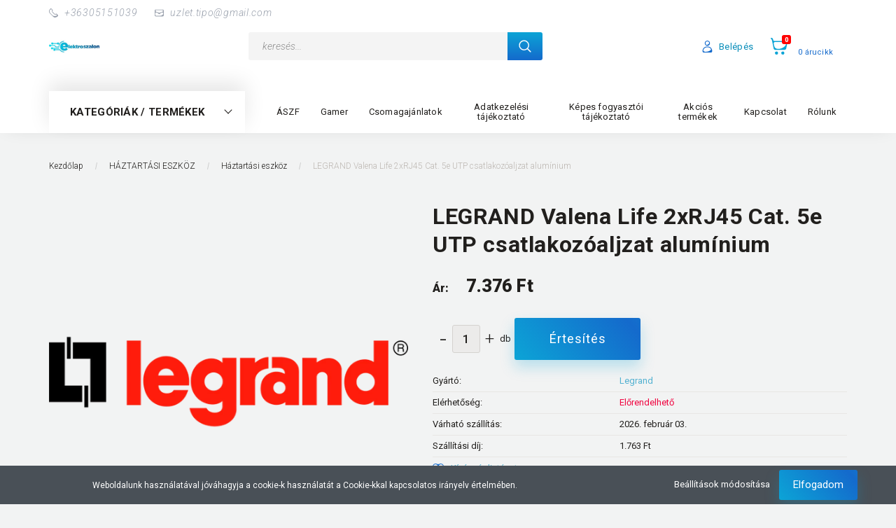

--- FILE ---
content_type: text/html; charset=UTF-8
request_url: https://elektroszalon.hu/legrand-valena-life-2xrj45-cat-5e-utp-csatlakozoaljzat-aluminium-101749
body_size: 35949
content:
<!DOCTYPE html>
<!--[if lt IE 7]>      <html class="no-js lt-ie10 lt-ie9 lt-ie8 lt-ie7" lang="hu" dir="ltr"> <![endif]-->
<!--[if IE 7]>         <html class="no-js lt-ie10 lt-ie9 lt-ie8" lang="hu" dir="ltr"> <![endif]-->
<!--[if IE 8]>         <html class="no-js lt-ie10 lt-ie9" lang="hu" dir="ltr"> <![endif]-->
<!--[if IE 9]>         <html class="no-js lt-ie10" lang="hu" dir="ltr"> <![endif]-->
<!--[if gt IE 10]><!--> <html class="no-js" lang="hu" dir="ltr"> <!--<![endif]-->
<head>
    <title>LEGRAND Valena Life 2xRJ45 Cat. 5e UTP csatlakozóaljzat alumínium - Legrand - Elektroszalon Webáruház</title>
    <meta charset="utf-8">
    <meta name="description" content="LEGRAND Valena Life 2xRJ45 Cat. 5e UTP csatlakozóaljzat alumínium termékünk most 7.376 Ft-os áron elérhető. Vásároljon kényelmesen és biztonságosan webáruházunkból, akár percek alatt!">
    <meta name="robots" content="index, follow">
    <link rel="image_src" href="https://elektroszalon.cdn.shoprenter.hu/custom/elektroszalon/image/data/product/LEGRAND_Valena_Life_2xRJ45_Cat_5e_UTP_csatlakozoaljzat_aluminium-i1414975.png.webp?lastmod=1719455636.1710404676">
    <meta property="og:title" content="LEGRAND Valena Life 2xRJ45 Cat. 5e UTP csatlakozóaljzat alumínium" />
    <meta property="og:type" content="product" />
    <meta property="og:url" content="https://elektroszalon.hu/legrand-valena-life-2xrj45-cat-5e-utp-csatlakozoaljzat-aluminium-101749" />
    <meta property="og:image" content="https://elektroszalon.cdn.shoprenter.hu/custom/elektroszalon/image/cache/w1719h900q100/product/LEGRAND_Valena_Life_2xRJ45_Cat_5e_UTP_csatlakozoaljzat_aluminium-i1414975.png.webp?lastmod=1719455636.1710404676" />
    <meta property="og:description" content="LEGRAND Valena Life 2xRJ45 Cat. 5e UTP csatlakozóaljzat alumínium" />
    <script type="text/javascript" src="https://ecommerce.cofidisbank.hu/ecommerce/j/cetelem-ecommerce.js"></script>
    <link href="https://elektroszalon.cdn.shoprenter.hu/custom/elektroszalon/image/data/Ebetu10MB.jpg?lastmod=1704704369.1710404676" rel="icon" />
    <link href="https://elektroszalon.cdn.shoprenter.hu/custom/elektroszalon/image/data/Ebetu10MB.jpg?lastmod=1704704369.1710404676" rel="apple-touch-icon" />
    <base href="https://elektroszalon.hu:443" />
    <meta name="google-site-verification" content="2_RIvupJfiMz02UmiZ32inQl9YAvgxInC4R5adQYIE"
/><meta name="google-site-verification" content="fbxkQssn-nxr90o35IHQVZtIQECLS4nkJiRolognTro" />

    <meta name="viewport" content="width=device-width, initial-scale=1">
            <link href="https://elektroszalon.hu/legrand-valena-life-2xrj45-cat-5e-utp-csatlakozoaljzat-aluminium-101749" rel="canonical">
    
        <link rel="preconnect" href="https://fonts.googleapis.com">
    <link rel="preconnect" href="https://fonts.gstatic.com" crossorigin>
    <link href="https://fonts.googleapis.com/css2?family=Roboto:ital,wght@0,100;0,300;0,400;0,500;0,700;0,900;1,100;1,300;1,400;1,500;1,700;1,900&display=swap" rel="stylesheet">
        
                    
            
            <link rel="stylesheet" href="https://elektroszalon.cdn.shoprenter.hu/web/compiled/css/fancybox2.css?v=1768982352" media="screen">
            <link rel="stylesheet" href="https://elektroszalon.cdn.shoprenter.hu/custom/elektroszalon/catalog/view/theme/losangeles_global/style/1748521539.1564655270.0.1718184983.css?v=null.1710404676" media="screen">
            <link rel="stylesheet" href="https://elektroszalon.cdn.shoprenter.hu/custom/elektroszalon/catalog/view/theme/losangeles_global/stylesheet/stylesheet.css?v=1718184982" media="screen">
        <script>
        window.nonProductQuality = 100;
    </script>
    <script src="//ajax.googleapis.com/ajax/libs/jquery/1.10.2/jquery.min.js"></script>
    <script>window.jQuery || document.write('<script src="https://elektroszalon.cdn.shoprenter.hu/catalog/view/javascript/jquery/jquery-1.10.2.min.js?v=1484139539"><\/script>')</script>
            
        
    
            
    
    <!-- Header JavaScript codes -->
            <script src="https://elektroszalon.cdn.shoprenter.hu/web/compiled/js/base.js?v=1768982351"></script>
                    <script src="https://elektroszalon.cdn.shoprenter.hu/web/compiled/js/countdown.js?v=1768982351"></script>
                    <script src="https://elektroszalon.cdn.shoprenter.hu/web/compiled/js/legacy_newsletter.js?v=1768982351"></script>
                    <script src="https://elektroszalon.cdn.shoprenter.hu/web/compiled/js/fancybox2.js?v=1768982351"></script>
                    <script src="https://elektroszalon.cdn.shoprenter.hu/web/compiled/js/before_starter.js?v=1768982351"></script>
                    <script src="https://elektroszalon.cdn.shoprenter.hu/web/compiled/js/before_starter2_head.js?v=1768982351"></script>
                    <script src="https://elektroszalon.cdn.shoprenter.hu/web/compiled/js/before_starter2_productpage.js?v=1768982351"></script>
                    <script src="https://elektroszalon.cdn.shoprenter.hu/web/compiled/js/nanobar.js?v=1768982351"></script>
                    <!-- Header jQuery onLoad scripts -->
    <script>
        window.countdownFormat = '%D:%H:%M:%S';
        //<![CDATA[
        var BASEURL = 'https://elektroszalon.hu';
Currency = {"symbol_left":"","symbol_right":" Ft","decimal_place":0,"decimal_point":",","thousand_point":".","currency":"HUF","value":1};
var ShopRenter = ShopRenter || {}; ShopRenter.product = {"id":101749,"sku":"245243","currency":"HUF","unitName":"db","price":7376.1599999999999,"name":"LEGRAND Valena Life 2xRJ45 Cat. 5e UTP csatlakoz\u00f3aljzat alum\u00ednium","brand":"Legrand","currentVariant":[],"parent":{"id":101749,"sku":"245243","unitName":"db","price":7376.1599999999999,"name":"LEGRAND Valena Life 2xRJ45 Cat. 5e UTP csatlakoz\u00f3aljzat alum\u00ednium"}};

        $(document).ready(function(){
        // DOM ready
            
                $('.fancybox').fancybox({
                    maxWidth: 820,
                    maxHeight: 650,
                    afterLoad: function(){
                        wrapCSS = $(this.element).data('fancybox-wrapcss');
                        if(wrapCSS){
                            $('.fancybox-wrap').addClass(wrapCSS);
                        }
                    },
                    helpers: {
                        thumbs: {
                            width: 50,
                            height: 50
                        }
                    }
                });
                $('.fancybox-inline').fancybox({
                    maxWidth: 820,
                    maxHeight: 650,
                    type:'inline'
                });
                

        // /DOM ready
        });
        $(window).load(function(){
        // OnLoad
            new WishlistHandler('wishlist-add','');

        // /OnLoad
        });
        //]]>
    </script>
    
        <script src="https://elektroszalon.cdn.shoprenter.hu/web/compiled/js/vue/manifest.bundle.js?v=1768982348"></script>
<script>
    var ShopRenter = ShopRenter || {};
    ShopRenter.onCartUpdate = function (callable) {
        document.addEventListener('cartChanged', callable)
    };
    ShopRenter.onItemAdd = function (callable) {
        document.addEventListener('AddToCart', callable)
    };
    ShopRenter.onItemDelete = function (callable) {
        document.addEventListener('deleteCart', callable)
    };
    ShopRenter.onSearchResultViewed = function (callable) {
        document.addEventListener('AuroraSearchResultViewed', callable)
    };
    ShopRenter.onSubscribedForNewsletter = function (callable) {
        document.addEventListener('AuroraSubscribedForNewsletter', callable)
    };
    ShopRenter.onCheckoutInitiated = function (callable) {
        document.addEventListener('AuroraCheckoutInitiated', callable)
    };
    ShopRenter.onCheckoutShippingInfoAdded = function (callable) {
        document.addEventListener('AuroraCheckoutShippingInfoAdded', callable)
    };
    ShopRenter.onCheckoutPaymentInfoAdded = function (callable) {
        document.addEventListener('AuroraCheckoutPaymentInfoAdded', callable)
    };
    ShopRenter.onCheckoutOrderConfirmed = function (callable) {
        document.addEventListener('AuroraCheckoutOrderConfirmed', callable)
    };
    ShopRenter.onCheckoutOrderPaid = function (callable) {
        document.addEventListener('AuroraOrderPaid', callable)
    };
    ShopRenter.onCheckoutOrderPaidUnsuccessful = function (callable) {
        document.addEventListener('AuroraOrderPaidUnsuccessful', callable)
    };
    ShopRenter.onProductPageViewed = function (callable) {
        document.addEventListener('AuroraProductPageViewed', callable)
    };
    ShopRenter.onMarketingConsentChanged = function (callable) {
        document.addEventListener('AuroraMarketingConsentChanged', callable)
    };
    ShopRenter.onCustomerRegistered = function (callable) {
        document.addEventListener('AuroraCustomerRegistered', callable)
    };
    ShopRenter.onCustomerLoggedIn = function (callable) {
        document.addEventListener('AuroraCustomerLoggedIn', callable)
    };
    ShopRenter.onCustomerUpdated = function (callable) {
        document.addEventListener('AuroraCustomerUpdated', callable)
    };
    ShopRenter.onCartPageViewed = function (callable) {
        document.addEventListener('AuroraCartPageViewed', callable)
    };
    ShopRenter.customer = {"userId":0,"userClientIP":"18.188.209.138","userGroupId":8,"customerGroupTaxMode":"gross","customerGroupPriceMode":"only_gross","email":"","phoneNumber":"","name":{"firstName":"","lastName":""}};
    ShopRenter.theme = {"name":"losangeles_global","family":"losangeles","parent":"bootstrap"};
    ShopRenter.shop = {"name":"elektroszalon","locale":"hu","currency":{"code":"HUF","rate":1},"domain":"elektroszalon.myshoprenter.hu"};
    ShopRenter.page = {"route":"product\/product","queryString":"legrand-valena-life-2xrj45-cat-5e-utp-csatlakozoaljzat-aluminium-101749"};

    ShopRenter.formSubmit = function (form, callback) {
        callback();
    };

    let loadedAsyncScriptCount = 0;
    function asyncScriptLoaded(position) {
        loadedAsyncScriptCount++;
        if (position === 'body') {
            if (document.querySelectorAll('.async-script-tag').length === loadedAsyncScriptCount) {
                if (/complete|interactive|loaded/.test(document.readyState)) {
                    document.dispatchEvent(new CustomEvent('asyncScriptsLoaded', {}));
                } else {
                    document.addEventListener('DOMContentLoaded', () => {
                        document.dispatchEvent(new CustomEvent('asyncScriptsLoaded', {}));
                    });
                }
            }
        }
    }
</script>


                    <script type="text/javascript" src="https://elektroszalon.cdn.shoprenter.hu/web/compiled/js/vue/customerEventDispatcher.bundle.js?v=1768982348"></script>




        <!-- Custom header scripts -->
    <script id="barat_hud_sr_script">var hst = document.createElement("script");hst.src = "//admin.fogyasztobarat.hu/h-api.js";hst.type = "text/javascript";hst.setAttribute("data-id", "CD31KYU5");hst.setAttribute("id", "fbarat");var hs = document.getElementById("barat_hud_sr_script");hs.parentNode.insertBefore(hst, hs);</script>
    
                
            
            <script>window.dataLayer=window.dataLayer||[];function gtag(){dataLayer.push(arguments)};var ShopRenter=ShopRenter||{};ShopRenter.config=ShopRenter.config||{};ShopRenter.config.googleConsentModeDefaultValue="denied";</script>                        <script type="text/javascript" src="https://elektroszalon.cdn.shoprenter.hu/web/compiled/js/vue/googleConsentMode.bundle.js?v=1768982348"></script>

            
            <!-- Google Tag Manager -->
<script>(function(w,d,s,l,i){w[l]=w[l]||[];w[l].push({'gtm.start':
new Date().getTime(),event:'gtm.js'});var f=d.getElementsByTagName(s)[0],
j=d.createElement(s),dl=l!='dataLayer'?'&l='+l:'';j.async=true;j.src=
'https://www.googletagmanager.com/gtm.js?id='+i+dl;f.parentNode.insertBefore(j,f);
})(window,document,'script','dataLayer','GTM-PR9HJJG7');</script>
<!-- End Google Tag Manager -->
            
            
                <!--Global site tag(gtag.js)--><script async src="https://www.googletagmanager.com/gtag/js?id=AW-10982544297"></script><script>window.dataLayer=window.dataLayer||[];function gtag(){dataLayer.push(arguments);}
gtag('js',new Date());gtag('config','AW-10982544297',{"allow_enhanced_conversions":true});gtag('config','G-7PEM7SHCS6');</script>                                <script type="text/javascript" src="https://elektroszalon.cdn.shoprenter.hu/web/compiled/js/vue/GA4EventSender.bundle.js?v=1768982348"></script>

    
    
</head>

<body id="body" class="bootstrap-body page-body flypage_body body-pathway-inside desktop-device-body body-pathway-inside losangeles_global-body" role="document">
            <!-- Google Tag Manager (noscript) -->
<noscript><iframe src="https://www.googletagmanager.com/ns.html?id=GTM-PR9HJJG7"
height="0" width="0" style="display:none;visibility:hidden"></iframe></noscript>
<!-- End Google Tag Manager (noscript) -->
    
<div id="fb-root"></div>
<script>(function (d, s, id) {
        var js, fjs = d.getElementsByTagName(s)[0];
        if (d.getElementById(id)) return;
        js = d.createElement(s);
        js.id = id;
        js.src = "//connect.facebook.net/hu_HU/sdk/xfbml.customerchat.js#xfbml=1&version=v2.12&autoLogAppEvents=1";
        fjs.parentNode.insertBefore(js, fjs);
    }(document, "script", "facebook-jssdk"));
</script>



            

<!-- cached --><div id="firstLogNanobar" class="Fixed aurora-nanobar aurora-nanobar-firstlogin">
    <div class="aurora-nanobar-container">
        <span id="nanoTextCookies" class="aurora-nanobar-text"
              style="font-size: 12px;">Weboldalunk használatával jóváhagyja a cookie-k használatát a Cookie-kkal kapcsolatos irányelv értelmében.
        </span>
        <div class="aurora-nanobar-buttons-wrapper nanobar-buttons">
            <a id ="aurora-nanobar-settings-button" href="">
                <span>Beállítások módosítása</span>
            </a>
            <a id="auroraNanobarCloseCookies" href="" class="button btn btn-primary aurora-nanobar-btn" data-button-save-text="Beállítások mentése">
                <span>Elfogadom</span>
            </a>
        </div>
        <div class="aurora-nanobar-cookies" style="display: none;">
            <div class="form-group">
                <label><input type="checkbox" name="required_cookies" id="required-cookies" disabled="disabled" checked="checked" /> Szükséges cookie-k</label>
                <div class="cookies-help-text">
                    Ezek a cookie-k segítenek abban, hogy a webáruház használható és működőképes legyen.
                </div>
            </div>
            <div class="form-group">
                <label>
                    <input type="checkbox" name="marketing_cookies" id="marketing-cookies"
                             checked />
                    Marketing cookie-k
                </label>
                <div class="cookies-help-text">
                    Ezeket a cookie-k segítenek abban, hogy az Ön érdeklődési körének megfelelő reklámokat és termékeket jelenítsük meg a webáruházban.
                </div>
            </div>
        </div>
    </div>
</div>

<script>

    (function ($) {
        $(document).ready(function () {
            new AuroraNanobar.FirstLogNanobarCheckbox(jQuery('#firstLogNanobar'), 'bottom');
        });
    })(jQuery);

</script>
<!-- /cached -->
<!-- cached --><div id="freeShippingNanobar" class="Fixed aurora-nanobar aurora-nanobar-freeshipping">
    <div class="aurora-nanobar-container">
        <span id="auroraNanobarClose" class="aurora-nanobar-close-x"><i class="fa fa-times sr-icon-times"></i></span>
        <span id="nanoText" class="aurora-nanobar-text"></span>
    </div>
</div>

<script>$(document).ready(function(){document.nanobarInstance=new AuroraNanobar.FreeShippingNanobar($('#freeShippingNanobar'),'bottom','0','','1');});</script><!-- /cached -->
    
                <!-- cached -->




        







    
    
<link media="screen and (max-width: 992px)" rel="stylesheet" href="https://elektroszalon.cdn.shoprenter.hu/catalog/view/javascript/jquery/jquery-mmenu/dist/css/jquery.mmenu.all.css?v=1484139539">
<script src="https://cdnjs.cloudflare.com/ajax/libs/jQuery.mmenu/7.0.0/jquery.mmenu.all.js"></script>
<script src="https://cdnjs.cloudflare.com/ajax/libs/jQuery.mmenu/7.0.0/addons/counters/jquery.mmenu.counters.js"></script>

<link rel="stylesheet" href="https://cdnjs.cloudflare.com/ajax/libs/jQuery.mmenu/7.0.0/jquery.mmenu.css" />
<link rel="stylesheet" href="https://cdnjs.cloudflare.com/ajax/libs/jQuery.mmenu/7.0.0/addons/counters/jquery.mmenu.counters.css" />
<link rel="stylesheet" href="https://cdnjs.cloudflare.com/ajax/libs/jQuery.mmenu/7.0.0/extensions/effects/jquery.mmenu.effects.css" />
<link rel="stylesheet" href="https://cdnjs.cloudflare.com/ajax/libs/jQuery.mmenu/7.0.0/extensions/borderstyle/jquery.mmenu.borderstyle.css" />
<link rel="stylesheet" href="https://cdnjs.cloudflare.com/ajax/libs/jQuery.mmenu/7.0.0/extensions/positioning/jquery.mmenu.positioning.css" />

<script src="https://elektroszalon.cdn.shoprenter.hu/catalog/view/javascript/jquery/product_count_in_cart.js?v=1530610005"></script>

<script>
    $(document).ready(function(){var $mmenu=$('#menu-nav').mmenu({navbar:{title:'Menü',add:'Menü'},extensions:["left","border-full","fx-panels-slide-100","fx-menu-slide","fx-listitems-slide"],counters:true});var $hamburgerIcon=$("#hamburger-icon");var menuAPI=$mmenu.data("mmenu");$hamburgerIcon.on("click",function(){menuAPI.open();});menuAPI.bind("open:finish",function(){setTimeout(function(){$hamburgerIcon.addClass("is-active");},100);});menuAPI.bind("close:finish",function(){setTimeout(function(){$hamburgerIcon.removeClass("is-active");},100);});function setLanguagesMobile(type){$('.'+type+'-change-mobile').click(function(e){e.preventDefault();$('#'+type+'_value_mobile').attr('value',$(this).data('value'));$('#mobile_'+type+'_form').submit();});}
setLanguagesMobile('language');setLanguagesMobile('currency');});</script>

<form action="index.php" method="post" enctype="multipart/form-data" id="mobile_currency_form">
    <input id="currency_value_mobile" type="hidden" value="" name="currency_id"/>
</form>

<form action="index.php" method="post" enctype="multipart/form-data" id="mobile_language_form">
    <input id="language_value_mobile" type="hidden" value="" name="language_code"/>
</form>


<div id="menu-nav">
    <ul>
                                        <li class="mm-title mm-group-title"><span><i class="sr-icon-tags"></i> Kategóriák</span></li>
    
    <li>
    <a href="https://elektroszalon.hu/tablet-2in1-675">            <div class="category-list-link-text">2in1</div>
        </a>
            <ul><li>
    <a href="https://elektroszalon.hu/tablet-2in1-675/tablet-2in1-kiegeszitok-872">            Kiegészítők
        </a>
    </li><li>
    <a href="https://elektroszalon.hu/tablet-2in1-675/tablet-2in1-tablet-678">            Tablet
        </a>
    </li><li>
    <a href="https://elektroszalon.hu/tablet-2in1-675/tablet-2in1-tok-sleeve-702">            Tok, sleeve
        </a>
    </li></ul>
    </li><li>
    <a href="https://elektroszalon.hu/adathordozo-618">            <div class="category-list-link-text">ADATHORDOZÓ</div>
        </a>
            <ul><li>
    <a href="https://elektroszalon.hu/adathordozo-618/cd-dvd-bd-666">            CD, DVD, BD
        </a>
    </li><li>
    <a href="https://elektroszalon.hu/adathordozo-618/adathordozo-memoriakartya-753">            Memóriakártya
        </a>
    </li><li>
    <a href="https://elektroszalon.hu/adathordozo-618/adathordozo-pendrive-621">            Pendrive
        </a>
    </li></ul>
    </li><li>
    <a href="https://elektroszalon.hu/egeszsegmegorzes-636">            <div class="category-list-link-text">EGÉSZSÉGMEGŐRZÉS</div>
        </a>
            <ul><li>
    <a href="https://elektroszalon.hu/egeszsegmegorzes-636/egeszsegmegorzes-arcapolas-1049">            EGÉSZSÉGMEGŐRZÉS / Arcápolás
        </a>
    </li><li>
    <a href="https://elektroszalon.hu/egeszsegmegorzes-636/egeszsegmegorzes-fertotlenito-eszkoz-989">            EGÉSZSÉGMEGŐRZÉS / Fertőtlenítő eszköz
        </a>
    </li><li>
    <a href="https://elektroszalon.hu/egeszsegmegorzes-636/egeszsegmegorzes-inhalator-986">            EGÉSZSÉGMEGŐRZÉS / Inhalátor
        </a>
    </li><li>
    <a href="https://elektroszalon.hu/egeszsegmegorzes-636/egeszsegmegorzes-kozmetikai-tukor-981">            EGÉSZSÉGMEGŐRZÉS / Kozmetikai tükör
        </a>
    </li><li>
    <a href="https://elektroszalon.hu/egeszsegmegorzes-636/egeszsegmegorzes-szemelymerleg-909">            EGÉSZSÉGMEGŐRZÉS / Személymérleg
        </a>
    </li><li>
    <a href="https://elektroszalon.hu/egeszsegmegorzes-636/egeszsegmegorzes-tens-keszulek-983">            EGÉSZSÉGMEGŐRZÉS / Tens készülék
        </a>
    </li><li>
    <a href="https://elektroszalon.hu/egeszsegmegorzes-636/egeszsegmegorzes-vernyomasmero-639">            EGÉSZSÉGMEGŐRZÉS / Vérnyomásmérő
        </a>
    </li><li>
    <a href="https://elektroszalon.hu/egeszsegmegorzes-636/egeszsegmegorzes-homero-993">            Hőmérő
        </a>
    </li><li>
    <a href="https://elektroszalon.hu/egeszsegmegorzes-636/egeszsegmegorzes-masszazs-termek-693">            Masszázs termék
        </a>
    </li></ul>
    </li><li>
    <a href="https://elektroszalon.hu/foto-video-763">            <div class="category-list-link-text">FOTÓ, VIDEÓ</div>
        </a>
            <ul><li>
    <a href="https://elektroszalon.hu/foto-video-763/foto-video-egyeb-796">            FOTÓ, VIDEÓ / Egyéb
        </a>
    </li><li>
    <a href="https://elektroszalon.hu/foto-video-763/foto-video-fenykepezogep-1045">            FOTÓ, VIDEÓ / Fényképezőgép
        </a>
            <ul><li>
    <a href="https://elektroszalon.hu/foto-video-763/foto-video-fenykepezogep-1045/foto-video-fenykepezogep-kompakt-1048">            FOTÓ, VIDEÓ / Fényképezőgép / Kompakt
        </a>
    </li><li>
    <a href="https://elektroszalon.hu/foto-video-763/foto-video-fenykepezogep-1045/kompakt-1365">            Kompakt
        </a>
    </li></ul>
    </li><li>
    <a href="https://elektroszalon.hu/foto-video-763/foto-video-kamera-766">            FOTÓ, VIDEÓ / Kamera
        </a>
    </li></ul>
    </li><li>
    <a href="https://elektroszalon.hu/halozati-eszkoz-1307">            <div class="category-list-link-text">HÁLÓZATI ESZKÖZ</div>
        </a>
            <ul><li>
    <a href="https://elektroszalon.hu/halozati-eszkoz-1307/adapter-halozati-csatolokartya-1310">            Adapter, hálózati csatoló(kártya)
        </a>
    </li><li>
    <a href="https://elektroszalon.hu/halozati-eszkoz-1307/kabel-1390">            Kábel
        </a>
    </li><li>
    <a href="https://elektroszalon.hu/halozati-eszkoz-1307/kiegeszitok-1370">            Kiegészítők
        </a>
    </li><li>
    <a href="https://elektroszalon.hu/halozati-eszkoz-1307/szerszam-1392">            Szerszám
        </a>
    </li></ul>
    </li><li>
    <a href="https://elektroszalon.hu/haztartas-1099">            <div class="category-list-link-text">Háztartás</div>
        </a>
            <ul><li>
    <a href="https://elektroszalon.hu/haztartas-1099/futestechnikai-termekek-1147">            Fűtéstechnikai termékek
        </a>
            <ul><li>
    <a href="https://elektroszalon.hu/haztartas-1099/futestechnikai-termekek-1147/hosugarzo-1150">            Hősugárzó
        </a>
    </li></ul>
    </li><li>
    <a href="https://elektroszalon.hu/haztartas-1099/konyha-1102">            Konyha
        </a>
            <ul><li>
    <a href="https://elektroszalon.hu/haztartas-1099/konyha-1102/aprito-1192">            Aprító
        </a>
    </li><li>
    <a href="https://elektroszalon.hu/haztartas-1099/konyha-1102/edenyzet-konyhai-felszereles-1195">            Edényzet, konyhai felszerelés
        </a>
            <ul><li>
    <a href="https://elektroszalon.hu/haztartas-1099/konyha-1102/edenyzet-konyhai-felszereles-1195/konyhai-felszereles-kiegeszito-termekei-1228">            Konyhai felszerelés kiegészítő termékei
        </a>
    </li><li>
    <a href="https://elektroszalon.hu/haztartas-1099/konyha-1102/edenyzet-konyhai-felszereles-1195/labas-fazek-1198">            Lábas, fazék
        </a>
    </li></ul>
    </li><li>
    <a href="https://elektroszalon.hu/haztartas-1099/konyha-1102/etelparolo-1246">            Ételpároló
        </a>
    </li><li>
    <a href="https://elektroszalon.hu/haztartas-1099/konyha-1102/fozolap-rezso-1144">            Főzőlap, rezsó
        </a>
    </li><li>
    <a href="https://elektroszalon.hu/haztartas-1099/konyha-1102/gyumolcsaszalo-es-szarito-1120">            Gyümölcsaszaló-, és szárító
        </a>
    </li><li>
    <a href="https://elektroszalon.hu/haztartas-1099/konyha-1102/gyumolcscentrifuga-citruspres-1264">            Gyümölcscentrifuga, citrusprés
        </a>
    </li><li>
    <a href="https://elektroszalon.hu/haztartas-1099/konyha-1102/husdaralo-1207">            Húsdaráló
        </a>
    </li><li>
    <a href="https://elektroszalon.hu/haztartas-1099/konyha-1102/kavezas-1105">            Kávézás
        </a>
            <ul><li>
    <a href="https://elektroszalon.hu/haztartas-1099/konyha-1102/kavezas-1105/kavedaralo-1108">            Kávédaráló
        </a>
    </li><li>
    <a href="https://elektroszalon.hu/haztartas-1099/konyha-1102/kavezas-1105/kavezas-kiegeszito-termekei-1117">            Kávézás kiegészítő termékei
        </a>
    </li></ul>
    </li><li>
    <a href="https://elektroszalon.hu/haztartas-1099/konyha-1102/kenyerpirito-1171">            Kenyérpirító
        </a>
    </li><li>
    <a href="https://elektroszalon.hu/haztartas-1099/konyha-1102/konyhai-kisgepek-egyeb-termekei-1114">            Konyhai kisgépek egyéb termékei
        </a>
    </li><li>
    <a href="https://elektroszalon.hu/haztartas-1099/konyha-1102/konyhai-kisgepek-kiegeszito-termekei-1111">            Konyhai kisgépek kiegészítő termékei
        </a>
    </li><li>
    <a href="https://elektroszalon.hu/haztartas-1099/konyha-1102/konyhai-robotgep-es-kiegeszito-termekei-1138">            Konyhai robotgép és kiegészítő termékei
        </a>
            <ul><li>
    <a href="https://elektroszalon.hu/haztartas-1099/konyha-1102/konyhai-robotgep-es-kiegeszito-termekei-1138/konyhai-robotgep-1141">            Konyhai robotgép
        </a>
    </li></ul>
    </li><li>
    <a href="https://elektroszalon.hu/haztartas-1099/konyha-1102/mixerek-1186">            Mixerek
        </a>
            <ul><li>
    <a href="https://elektroszalon.hu/haztartas-1099/konyha-1102/mixerek-1186/botmixer-1189">            Botmixer
        </a>
    </li></ul>
    </li><li>
    <a href="https://elektroszalon.hu/haztartas-1099/konyha-1102/multifunkcios-suto-elektromos-fozoedeny-1231">            Multifunkciós sütő, elektromos főzőedény
        </a>
    </li><li>
    <a href="https://elektroszalon.hu/haztartas-1099/konyha-1102/szendvicssuto-gofrisuto-1153">            Szendvicssütő, gofrisütő
        </a>
    </li><li>
    <a href="https://elektroszalon.hu/haztartas-1099/konyha-1102/vizforralo-1168">            Vízforraló
        </a>
    </li></ul>
    </li><li>
    <a href="https://elektroszalon.hu/haztartas-1099/mosogepek-es-kiegeszito-termekei-1252">            Mosógépek és kiegészítő termékei
        </a>
            <ul><li>
    <a href="https://elektroszalon.hu/haztartas-1099/mosogepek-es-kiegeszito-termekei-1252/mosogep-kiegeszito-termekei-1255">            Mosógép kiegészítő termékei
        </a>
    </li></ul>
    </li><li>
    <a href="https://elektroszalon.hu/haztartas-1099/padloapolas-1213">            Padlóápolás
        </a>
            <ul><li>
    <a href="https://elektroszalon.hu/haztartas-1099/padloapolas-1213/porszivok-porzsakok-es-kiegeszito-termekeik-1216">            Porszívók, porzsákok és kiegészítő termékeik
        </a>
            <ul><li>
    <a href="https://elektroszalon.hu/haztartas-1099/padloapolas-1213/porszivok-porzsakok-es-kiegeszito-termekeik-1216/porzsak-1219">            Porzsák
        </a>
    </li></ul>
    </li></ul>
    </li><li>
    <a href="https://elektroszalon.hu/haztartas-1099/textilapolas-1162">            Textilápolás
        </a>
            <ul><li>
    <a href="https://elektroszalon.hu/haztartas-1099/textilapolas-1162/varrogep-1165">            Varrógép
        </a>
    </li></ul>
    </li></ul>
    </li><li>
    <a href="https://elektroszalon.hu/haztartasi-eszkoz-588">            <div class="category-list-link-text">HÁZTARTÁSI ESZKÖZ</div>
        </a>
            <ul><li>
    <a href="https://elektroszalon.hu/haztartasi-eszkoz-588/egyeb-1324">            Egyéb
        </a>
    </li><li>
    <a href="https://elektroszalon.hu/haztartasi-eszkoz-588/haztartasi-eszkoz-haztartasi-eszkoz-788">            Háztartási eszköz
        </a>
    </li><li>
    <a href="https://elektroszalon.hu/haztartasi-eszkoz-588/haztartasi-eszkoz-haztartasi-kisgep-591">            Háztartási kisgép
        </a>
            <ul><li>
    <a href="https://elektroszalon.hu/haztartasi-eszkoz-588/haztartasi-eszkoz-haztartasi-kisgep-591/haztartasi-eszkoz-haztartasi-kisgep-futeskeszulek-915">            HÁZTARTÁSI ESZKÖZ / Háztartási kisgép / Fűtéskészülék
        </a>
    </li><li>
    <a href="https://elektroszalon.hu/haztartasi-eszkoz-588/haztartasi-eszkoz-haztartasi-kisgep-591/haztartasi-eszkoz-haztartasi-kisgep-klima-799">            HÁZTARTÁSI ESZKÖZ / Háztartási kisgép / Klíma
        </a>
    </li><li>
    <a href="https://elektroszalon.hu/haztartasi-eszkoz-588/haztartasi-eszkoz-haztartasi-kisgep-591/haztartasi-eszkoz-haztartasi-kisgep-legtisztito-791">            HÁZTARTÁSI ESZKÖZ / Háztartási kisgép / Légtisztító
        </a>
    </li><li>
    <a href="https://elektroszalon.hu/haztartasi-eszkoz-588/haztartasi-eszkoz-haztartasi-kisgep-591/haztartasi-eszkoz-haztartasi-kisgep-szajapolas-838">            HÁZTARTÁSI ESZKÖZ / Háztartási kisgép / Szájápolás
        </a>
            <ul><li>
    <a href="https://elektroszalon.hu/haztartasi-eszkoz-588/haztartasi-eszkoz-haztartasi-kisgep-591/haztartasi-eszkoz-haztartasi-kisgep-szajapolas-838/haztartasi-eszkoz-haztartasi-kisgep-szajapolas-elektromos-fogkefe-tart-844">            HÁZTARTÁSI ESZKÖZ / Háztartási kisgép / Szájápolás / Elektromos fogkefe tart.
        </a>
    </li><li>
    <a href="https://elektroszalon.hu/haztartasi-eszkoz-588/haztartasi-eszkoz-haztartasi-kisgep-591/haztartasi-eszkoz-haztartasi-kisgep-szajapolas-838/haztartasi-eszkoz-haztartasi-kisgep-szajapolas-elektromos-fogkefe-841">            HÁZTARTÁSI ESZKÖZ / Háztartási kisgép / Szájápolás/ Elektromos fogkefe
        </a>
    </li></ul>
    </li><li>
    <a href="https://elektroszalon.hu/haztartasi-eszkoz-588/haztartasi-eszkoz-haztartasi-kisgep-591/haztartasi-eszkoz-haztartasi-kisgep-ventilator-leghuto-699">            Hűtés-Fűtés
        </a>
            <ul><li>
    <a href="https://elektroszalon.hu/haztartasi-eszkoz-588/haztartasi-eszkoz-haztartasi-kisgep-591/haztartasi-eszkoz-haztartasi-kisgep-ventilator-leghuto-699/futeskeszulek-1065">            Fűtéskészülék
        </a>
    </li><li>
    <a href="https://elektroszalon.hu/haztartasi-eszkoz-588/haztartasi-eszkoz-haztartasi-kisgep-591/haztartasi-eszkoz-haztartasi-kisgep-ventilator-leghuto-699/klima-1062">            Klíma
        </a>
    </li><li>
    <a href="https://elektroszalon.hu/haztartasi-eszkoz-588/haztartasi-eszkoz-haztartasi-kisgep-591/haztartasi-eszkoz-haztartasi-kisgep-ventilator-leghuto-699/ventilator-leghuto-1059">            Ventilátor, Léghűtő
        </a>
    </li></ul>
    </li><li>
    <a href="https://elektroszalon.hu/haztartasi-eszkoz-588/haztartasi-eszkoz-haztartasi-kisgep-591/haztartasi-eszkoz-haztartasi-kisgep-kavezas-863">            Kávézás
        </a>
            <ul><li>
    <a href="https://elektroszalon.hu/haztartasi-eszkoz-588/haztartasi-eszkoz-haztartasi-kisgep-591/haztartasi-eszkoz-haztartasi-kisgep-kavezas-863/haztartasi-eszkoz-haztartasi-kisgep-kavezas-automata-kavefozo-960">            HÁZTARTÁSI ESZKÖZ / Háztartási kisgép / Kávézás / Automata kávéfőző
        </a>
    </li><li>
    <a href="https://elektroszalon.hu/haztartasi-eszkoz-588/haztartasi-eszkoz-haztartasi-kisgep-591/haztartasi-eszkoz-haztartasi-kisgep-kavezas-863/haztartasi-eszkoz-haztartasi-kisgep-kavezas-kavedaralo-954">            HÁZTARTÁSI ESZKÖZ / Háztartási kisgép / Kávézás / Kávédaráló
        </a>
    </li><li>
    <a href="https://elektroszalon.hu/haztartasi-eszkoz-588/haztartasi-eszkoz-haztartasi-kisgep-591/haztartasi-eszkoz-haztartasi-kisgep-kavezas-863/haztartasi-eszkoz-haztartasi-kisgep-kavezas-presszokavefozo-957">            HÁZTARTÁSI ESZKÖZ / Háztartási kisgép / Kávézás / Presszókávéfőző
        </a>
    </li><li>
    <a href="https://elektroszalon.hu/haztartasi-eszkoz-588/haztartasi-eszkoz-haztartasi-kisgep-591/haztartasi-eszkoz-haztartasi-kisgep-kavezas-863/haztartasi-eszkoz-haztartasi-kisgep-kavezas-kave-es-kiegeszito-866">            Kávé és kiegészítő
        </a>
    </li></ul>
    </li><li>
    <a href="https://elektroszalon.hu/haztartasi-eszkoz-588/haztartasi-eszkoz-haztartasi-kisgep-591/haztartasi-eszkoz-haztartasi-kisgep-konyhagepek-878">            Konyhagépek
        </a>
    </li><li>
    <a href="https://elektroszalon.hu/haztartasi-eszkoz-588/haztartasi-eszkoz-haztartasi-kisgep-591/haztartasi-eszkoz-haztartasi-kisgep-padloapolas-782">            Padlóápolás
        </a>
            <ul><li>
    <a href="https://elektroszalon.hu/haztartasi-eszkoz-588/haztartasi-eszkoz-haztartasi-kisgep-591/haztartasi-eszkoz-haztartasi-kisgep-padloapolas-782/haztartasi-eszkoz-haztartasi-kisgep-padloapolas-kezi-es-morzsaporszivo-918">            HÁZTARTÁSI ESZKÖZ / Háztartási kisgép / Padlóápolás / Kézi és morzsaporszívó
        </a>
    </li><li>
    <a href="https://elektroszalon.hu/haztartasi-eszkoz-588/haztartasi-eszkoz-haztartasi-kisgep-591/haztartasi-eszkoz-haztartasi-kisgep-padloapolas-782/haztartasi-eszkoz-haztartasi-kisgep-padloapolas-porzsak-nelkuli-porszivo-941">            HÁZTARTÁSI ESZKÖZ / Háztartási kisgép / Padlóápolás / Porzsák nélküli porszívó
        </a>
    </li><li>
    <a href="https://elektroszalon.hu/haztartasi-eszkoz-588/haztartasi-eszkoz-haztartasi-kisgep-591/haztartasi-eszkoz-haztartasi-kisgep-padloapolas-782/haztartasi-eszkoz-haztartasi-kisgep-padloapolas-takaritogep-szaraz-nedves-965">            HÁZTARTÁSI ESZKÖZ / Háztartási kisgép / Padlóápolás / Takarítógép, száraz-nedves
        </a>
    </li><li>
    <a href="https://elektroszalon.hu/haztartasi-eszkoz-588/haztartasi-eszkoz-haztartasi-kisgep-591/haztartasi-eszkoz-haztartasi-kisgep-padloapolas-782/haztartasi-eszkoz-haztartasi-kisgep-padloapolas-padloapolas-kiegeszitok-825">            Padlóápolás kiegészítők
        </a>
    </li><li>
    <a href="https://elektroszalon.hu/haztartasi-eszkoz-588/haztartasi-eszkoz-haztartasi-kisgep-591/haztartasi-eszkoz-haztartasi-kisgep-padloapolas-782/haztartasi-eszkoz-haztartasi-kisgep-padloapolas-porzsak-es-szuro-946">            Porzsák és szűrő
        </a>
    </li><li>
    <a href="https://elektroszalon.hu/haztartasi-eszkoz-588/haztartasi-eszkoz-haztartasi-kisgep-591/haztartasi-eszkoz-haztartasi-kisgep-padloapolas-782/haztartasi-eszkoz-haztartasi-kisgep-padloapolas-robotporszivo-785">            Robotporszívó
        </a>
    </li></ul>
    </li><li>
    <a href="https://elektroszalon.hu/haztartasi-eszkoz-588/haztartasi-eszkoz-haztartasi-kisgep-591/haztartasi-eszkoz-haztartasi-kisgep-szepsegapolas-594">            Szépségápolás
        </a>
            <ul><li>
    <a href="https://elektroszalon.hu/haztartasi-eszkoz-588/haztartasi-eszkoz-haztartasi-kisgep-591/haztartasi-eszkoz-haztartasi-kisgep-szepsegapolas-594/haztartasi-eszkoz-haztartasi-kisgep-szepsegapolas-ferfi-borotva-831">            Férfi borotva
        </a>
    </li><li>
    <a href="https://elektroszalon.hu/haztartasi-eszkoz-588/haztartasi-eszkoz-haztartasi-kisgep-591/haztartasi-eszkoz-haztartasi-kisgep-szepsegapolas-594/hajvasalo-1075">            Hajvasaló
        </a>
    </li><li>
    <a href="https://elektroszalon.hu/haztartasi-eszkoz-588/haztartasi-eszkoz-haztartasi-kisgep-591/haztartasi-eszkoz-haztartasi-kisgep-szepsegapolas-594/haztartasi-eszkoz-haztartasi-kisgep-szepsegapolas-arcapolas-972">            HÁZTARTÁSI ESZKÖZ / Háztartási kisgép / Szépségápolás / Arcápolás
        </a>
    </li><li>
    <a href="https://elektroszalon.hu/haztartasi-eszkoz-588/haztartasi-eszkoz-haztartasi-kisgep-591/haztartasi-eszkoz-haztartasi-kisgep-szepsegapolas-594/haztartasi-eszkoz-haztartasi-kisgep-szepsegapolas-hajformazo-968">            HÁZTARTÁSI ESZKÖZ / Háztartási kisgép / Szépségápolás / Hajformázó
        </a>
    </li><li>
    <a href="https://elektroszalon.hu/haztartasi-eszkoz-588/haztartasi-eszkoz-haztartasi-kisgep-591/haztartasi-eszkoz-haztartasi-kisgep-szepsegapolas-594/haztartasi-eszkoz-haztartasi-kisgep-szepsegapolas-hajszarito-969">            HÁZTARTÁSI ESZKÖZ / Háztartási kisgép / Szépségápolás / Hajszárító
        </a>
    </li><li>
    <a href="https://elektroszalon.hu/haztartasi-eszkoz-588/haztartasi-eszkoz-haztartasi-kisgep-591/haztartasi-eszkoz-haztartasi-kisgep-szepsegapolas-594/haztartasi-eszkoz-haztartasi-kisgep-szepsegapolas-hajvago-597">            HÁZTARTÁSI ESZKÖZ / Háztartási kisgép / Szépségápolás / Hajvágó
        </a>
    </li><li>
    <a href="https://elektroszalon.hu/haztartasi-eszkoz-588/haztartasi-eszkoz-haztartasi-kisgep-591/haztartasi-eszkoz-haztartasi-kisgep-szepsegapolas-594/haztartasi-eszkoz-haztartasi-kisgep-szepsegapolas-multi-szortelenitok-850">            HÁZTARTÁSI ESZKÖZ / Háztartási kisgép / Szépségápolás / Multi szőrtelenítők
        </a>
    </li><li>
    <a href="https://elektroszalon.hu/haztartasi-eszkoz-588/haztartasi-eszkoz-haztartasi-kisgep-591/haztartasi-eszkoz-haztartasi-kisgep-szepsegapolas-594/haztartasi-eszkoz-haztartasi-kisgep-szepsegapolas-noi-borotva-es-epilator-852">            HÁZTARTÁSI ESZKÖZ / Háztartási kisgép / Szépségápolás / Női borotva és epilátor
        </a>
    </li><li>
    <a href="https://elektroszalon.hu/haztartasi-eszkoz-588/haztartasi-eszkoz-haztartasi-kisgep-591/haztartasi-eszkoz-haztartasi-kisgep-szepsegapolas-594/haztartasi-eszkoz-haztartasi-kisgep-szepsegapolas-szakallvago-847">            HÁZTARTÁSI ESZKÖZ / Háztartási kisgép / Szépségápolás / Szakállvágó
        </a>
    </li><li>
    <a href="https://elektroszalon.hu/haztartasi-eszkoz-588/haztartasi-eszkoz-haztartasi-kisgep-591/haztartasi-eszkoz-haztartasi-kisgep-szepsegapolas-594/haztartasi-eszkoz-haztartasi-kisgep-szepsegapolas-szepsegapolas-kiegeszito-975">            HÁZTARTÁSI ESZKÖZ / Háztartási kisgép / Szépségápolás / Szépségápolás kiegészítő
        </a>
    </li><li>
    <a href="https://elektroszalon.hu/haztartasi-eszkoz-588/haztartasi-eszkoz-haztartasi-kisgep-591/haztartasi-eszkoz-haztartasi-kisgep-szepsegapolas-594/haztartasi-eszkoz-haztartasi-kisgep-szepsegapolas-villanofenyes-szort-855">            HÁZTARTÁSI ESZKÖZ / Háztartási kisgép / Szépségápolás / Villanófényes szőrt.
        </a>
    </li></ul>
    </li><li>
    <a href="https://elektroszalon.hu/haztartasi-eszkoz-588/haztartasi-eszkoz-haztartasi-kisgep-591/szodagep-1399">            Szódagép
        </a>
            <ul><li>
    <a href="https://elektroszalon.hu/haztartasi-eszkoz-588/haztartasi-eszkoz-haztartasi-kisgep-591/szodagep-1399/szodagep-1405">            Szódagép
        </a>
    </li><li>
    <a href="https://elektroszalon.hu/haztartasi-eszkoz-588/haztartasi-eszkoz-haztartasi-kisgep-591/szodagep-1399/szodagep-kiegeszitok-1402">            Szódagép kiegészítők
        </a>
    </li></ul>
    </li><li>
    <a href="https://elektroszalon.hu/haztartasi-eszkoz-588/haztartasi-eszkoz-haztartasi-kisgep-591/vasalas-1076">            Vasalás
        </a>
    </li><li>
    <a href="https://elektroszalon.hu/haztartasi-eszkoz-588/haztartasi-eszkoz-haztartasi-kisgep-591/vizadagolo-1073">            Vízadagoló
        </a>
    </li></ul>
    </li><li>
    <a href="https://elektroszalon.hu/haztartasi-eszkoz-588/haztartasi-eszkoz-haztartasi-nagygep-832">            Háztartási nagygép
        </a>
            <ul><li>
    <a href="https://elektroszalon.hu/haztartasi-eszkoz-588/haztartasi-eszkoz-haztartasi-nagygep-832/haztartasi-eszkoz-haztartasi-nagygep-fagyasztok-939">            Fagyasztók
        </a>
    </li><li>
    <a href="https://elektroszalon.hu/haztartasi-eszkoz-588/haztartasi-eszkoz-haztartasi-nagygep-832/haztartasi-eszkoz-haztartasi-nagygep-mosogep-945">            HÁZTARTÁSI ESZKÖZ / Háztartási nagygép / Mosógép
        </a>
    </li><li>
    <a href="https://elektroszalon.hu/haztartasi-eszkoz-588/haztartasi-eszkoz-haztartasi-nagygep-832/haztartasi-eszkoz-haztartasi-nagygep-szaritogep-922">            HÁZTARTÁSI ESZKÖZ / Háztartási nagygép / Szárítógép
        </a>
    </li><li>
    <a href="https://elektroszalon.hu/haztartasi-eszkoz-588/haztartasi-eszkoz-haztartasi-nagygep-832/haztartasi-eszkoz-haztartasi-nagygep-hutoszekrenyek-835">            Hűtőszekrények
        </a>
    </li><li>
    <a href="https://elektroszalon.hu/haztartasi-eszkoz-588/haztartasi-eszkoz-haztartasi-nagygep-832/mikrohullamu-suto-1070">            Mikrohullámú sütő
        </a>
    </li><li>
    <a href="https://elektroszalon.hu/haztartasi-eszkoz-588/haztartasi-eszkoz-haztartasi-nagygep-832/mosogatogep-1305">            Mosogatógép
        </a>
    </li></ul>
    </li><li>
    <a href="https://elektroszalon.hu/haztartasi-eszkoz-588/haztartasi-eszkoz-vilagitas-1027">            Világítás
        </a>
    </li></ul>
    </li><li>
    <a href="https://elektroszalon.hu/irodatechnika-546">            <div class="category-list-link-text">IRODATECHNIKA</div>
        </a>
            <ul><li>
    <a href="https://elektroszalon.hu/irodatechnika-546/egyeb-1088">            Egyéb
        </a>
    </li><li>
    <a href="https://elektroszalon.hu/irodatechnika-546/irodatechnika-iratmegsemmisito-743">            Iratmegsemmisítő
        </a>
    </li><li>
    <a href="https://elektroszalon.hu/irodatechnika-546/irodatechnika-iratrendezes-archivalas-898">            Iratrendezés, archiválás
        </a>
    </li><li>
    <a href="https://elektroszalon.hu/irodatechnika-546/irodatechnika-irodai-kellekanyag-931">            Irodai kellékanyag
        </a>
    </li><li>
    <a href="https://elektroszalon.hu/irodatechnika-546/irodatechnika-irodai-kiegeszitok-978">            Irodai kiegészítők
        </a>
    </li><li>
    <a href="https://elektroszalon.hu/irodatechnika-546/irodatechnika-irodai-kisgepek-995">            Irodai kisgépek
        </a>
    </li><li>
    <a href="https://elektroszalon.hu/irodatechnika-546/irodatechnika-irodai-papiraru-1014">            Irodai papíráru
        </a>
    </li><li>
    <a href="https://elektroszalon.hu/irodatechnika-546/irodatechnika-csomagolas-tarolas-1013">            IRODATECHNIKA / Csomagolás, tárolás
        </a>
    </li><li>
    <a href="https://elektroszalon.hu/irodatechnika-546/irodatechnika-diktafon-997">            IRODATECHNIKA / Diktafon
        </a>
    </li><li>
    <a href="https://elektroszalon.hu/irodatechnika-546/irodatechnika-irodaberendezes-dekor-1001">            IRODATECHNIKA / Irodaberendezés, dekor
        </a>
    </li><li>
    <a href="https://elektroszalon.hu/irodatechnika-546/irodatechnika-irodabutorok-564">            IRODATECHNIKA / Irodabútorok
        </a>
    </li><li>
    <a href="https://elektroszalon.hu/irodatechnika-546/irodatechnika-spiralozogepek-1034">            IRODATECHNIKA / Spirálozógépek
        </a>
    </li><li>
    <a href="https://elektroszalon.hu/irodatechnika-546/irodatechnika-iroszerek-934">            Írószerek
        </a>
    </li><li>
    <a href="https://elektroszalon.hu/irodatechnika-546/irodatechnika-javitas-ragasztas-1033">            Javítás, ragasztás
        </a>
    </li><li>
    <a href="https://elektroszalon.hu/irodatechnika-546/irodatechnika-laminalogepek-921">            Laminálógépek
        </a>
    </li><li>
    <a href="https://elektroszalon.hu/irodatechnika-546/irodatechnika-vagogepek-549">            Vágógépek
        </a>
    </li></ul>
    </li><li>
    <a href="https://elektroszalon.hu/kellekanyag-624">            <div class="category-list-link-text">KELLÉKANYAG</div>
        </a>
            <ul><li>
    <a href="https://elektroszalon.hu/kellekanyag-624/kellekanyag-dob-drum-egyeb-810">            Dob, Drum, Egyéb
        </a>
    </li><li>
    <a href="https://elektroszalon.hu/kellekanyag-624/kellekanyag-egyeb-kellek-1019">            KELLÉKANYAG / Egyéb kellék
        </a>
    </li><li>
    <a href="https://elektroszalon.hu/kellekanyag-624/kellekanyag-festekszalag-881">            KELLÉKANYAG / Festékszalag
        </a>
    </li><li>
    <a href="https://elektroszalon.hu/kellekanyag-624/kellekanyag-media-627">            Média
        </a>
            <ul><li>
    <a href="https://elektroszalon.hu/kellekanyag-624/kellekanyag-media-627/kellekanyag-media-etikett-folia-1022">            Etikett, fólia
        </a>
    </li><li>
    <a href="https://elektroszalon.hu/kellekanyag-624/kellekanyag-media-627/kellekanyag-media-fotopapir-740">            Fotópapír
        </a>
    </li><li>
    <a href="https://elektroszalon.hu/kellekanyag-624/kellekanyag-media-627/kellekanyag-media-fenymasolopapir-1016">            KELLÉKANYAG / Média / Fénymásolópapír
        </a>
    </li><li>
    <a href="https://elektroszalon.hu/kellekanyag-624/kellekanyag-media-627/kellekanyag-media-media-nagyformatumu-nyomtatohoz-904">            KELLÉKANYAG / Média / Média nagyformátumú nyomtatóhoz
        </a>
    </li></ul>
    </li><li>
    <a href="https://elektroszalon.hu/kellekanyag-624/kellekanyag-tintapatron-705">            Tintapatron
        </a>
    </li><li>
    <a href="https://elektroszalon.hu/kellekanyag-624/kellekanyag-toner-813">            Toner
        </a>
    </li></ul>
    </li><li>
    <a href="https://elektroszalon.hu/kiegeszito-tartozek-1300">            <div class="category-list-link-text">KIEGÉSZÍTŐ, TARTOZÉK</div>
        </a>
            <ul><li>
    <a href="https://elektroszalon.hu/kiegeszito-tartozek-1300/akkumulator-elem-tolto-1385">            Akkumulátor, elem, töltő
        </a>
    </li><li>
    <a href="https://elektroszalon.hu/kiegeszito-tartozek-1300/dokkolo-port-replikator-1303">            Dokkoló, Port replikátor
        </a>
    </li><li>
    <a href="https://elektroszalon.hu/kiegeszito-tartozek-1300/gamer-szek-1335">            Gamer szék
        </a>
    </li><li>
    <a href="https://elektroszalon.hu/kiegeszito-tartozek-1300/halozati-adapterac-1328">            Hálózati adapter(AC)
        </a>
    </li><li>
    <a href="https://elektroszalon.hu/kiegeszito-tartozek-1300/kabel-1327">            Kábel
        </a>
    </li><li>
    <a href="https://elektroszalon.hu/kiegeszito-tartozek-1300/kepernyovedo-folia-monitorszuro-1396">            Képernyővédő fólia, monitorszűrő
        </a>
    </li><li>
    <a href="https://elektroszalon.hu/kiegeszito-tartozek-1300/kulso-hdd-haz-mobil-rack-1378">            Külső HDD ház, mobil rack
        </a>
    </li><li>
    <a href="https://elektroszalon.hu/kiegeszito-tartozek-1300/rackszekreny-kiegeszitok-1333">            Rackszekrény kiegészítők
        </a>
    </li><li>
    <a href="https://elektroszalon.hu/kiegeszito-tartozek-1300/taska-1313">            Táska
        </a>
    </li><li>
    <a href="https://elektroszalon.hu/kiegeszito-tartozek-1300/taviranyito-1393">            Távirányító
        </a>
    </li><li>
    <a href="https://elektroszalon.hu/kiegeszito-tartozek-1300/toll-tablet-digitalizalotabla-1334">            Toll (tablet, digitalizálótábla)
        </a>
    </li><li>
    <a href="https://elektroszalon.hu/kiegeszito-tartozek-1300/tulfeszultseg-vedo-1388">            Túlfeszültség védő
        </a>
    </li><li>
    <a href="https://elektroszalon.hu/kiegeszito-tartozek-1300/zarak-1330">            Zárak
        </a>
    </li></ul>
    </li><li>
    <a href="https://elektroszalon.hu/komponens-507">            <div class="category-list-link-text">KOMPONENS</div>
        </a>
            <ul><li>
    <a href="https://elektroszalon.hu/komponens-507/komponens-alaplap-687">            Alaplap
        </a>
            <ul><li>
    <a href="https://elektroszalon.hu/komponens-507/komponens-alaplap-687/komponens-alaplap-asztali-690">            Asztali
        </a>
    </li><li>
    <a href="https://elektroszalon.hu/komponens-507/komponens-alaplap-687/szerver-1077">            Szerver
        </a>
    </li></ul>
    </li><li>
    <a href="https://elektroszalon.hu/komponens-507/komponens-bluetooth-adapter-906">            Bluetooth adapter
        </a>
    </li><li>
    <a href="https://elektroszalon.hu/komponens-507/komponens-bovito-es-vezerlokartya-861">            Bővítő- és vezérlőkártya
        </a>
            <ul><li>
    <a href="https://elektroszalon.hu/komponens-507/komponens-bovito-es-vezerlokartya-861/komponens-bovito-es-vezerlokartya-szerver-1050">            KOMPONENS / Bővítő- és vezérlőkártya / Szerver
        </a>
    </li></ul>
    </li><li>
    <a href="https://elektroszalon.hu/komponens-507/komponens-hangkartya-905">            Hangkártya
        </a>
    </li><li>
    <a href="https://elektroszalon.hu/komponens-507/komponens-haz-630">            Ház
        </a>
    </li><li>
    <a href="https://elektroszalon.hu/komponens-507/komponens-hutes-754">            Hűtés
        </a>
            <ul><li>
    <a href="https://elektroszalon.hu/komponens-507/komponens-hutes-754/komponens-hutes-szerver-1056">            KOMPONENS / Hűtés / Szerver
        </a>
    </li></ul>
    </li><li>
    <a href="https://elektroszalon.hu/komponens-507/komponens-kiegeszitok-711">            Kiegészítők
        </a>
            <ul><li>
    <a href="https://elektroszalon.hu/komponens-507/komponens-kiegeszitok-711/komponens-kiegeszitok-szerver-1053">            KOMPONENS / Kiegészítők / Szerver
        </a>
    </li></ul>
    </li><li>
    <a href="https://elektroszalon.hu/komponens-507/komponens-tv-tuner-804">            KOMPONENS / TV tuner
        </a>
    </li><li>
    <a href="https://elektroszalon.hu/komponens-507/komponens-memoria-579">            Memória
        </a>
            <ul><li>
    <a href="https://elektroszalon.hu/komponens-507/komponens-memoria-579/komponens-memoria-asztali-582">            Asztali
        </a>
    </li><li>
    <a href="https://elektroszalon.hu/komponens-507/komponens-memoria-579/komponens-memoria-notebook-752">            Notebook
        </a>
    </li><li>
    <a href="https://elektroszalon.hu/komponens-507/komponens-memoria-579/komponens-memoria-szerver-651">            Szerver
        </a>
    </li></ul>
    </li><li>
    <a href="https://elektroszalon.hu/komponens-507/komponens-merevlemez-510">            Merevlemez
        </a>
            <ul><li>
    <a href="https://elektroszalon.hu/komponens-507/komponens-merevlemez-510/komponens-merevlemez-belso-513">            Belső
        </a>
    </li><li>
    <a href="https://elektroszalon.hu/komponens-507/komponens-merevlemez-510/komponens-merevlemez-kulso-684">            Külső
        </a>
    </li><li>
    <a href="https://elektroszalon.hu/komponens-507/komponens-merevlemez-510/komponens-merevlemez-szerver-storage-663">            Szerver, Storage
        </a>
    </li></ul>
    </li><li>
    <a href="https://elektroszalon.hu/komponens-507/komponens-optikai-meghajto-757">            Optikai meghajtó
        </a>
            <ul><li>
    <a href="https://elektroszalon.hu/komponens-507/komponens-optikai-meghajto-757/komponens-optikai-meghajto-belso-1010">            KOMPONENS / Optikai meghajtó / Belső
        </a>
    </li><li>
    <a href="https://elektroszalon.hu/komponens-507/komponens-optikai-meghajto-757/komponens-optikai-meghajto-kulso-760">            Külső
        </a>
    </li></ul>
    </li><li>
    <a href="https://elektroszalon.hu/komponens-507/komponens-processzor-645">            Processzor
        </a>
            <ul><li>
    <a href="https://elektroszalon.hu/komponens-507/komponens-processzor-645/komponens-processzor-asztali-672">            Asztali
        </a>
    </li><li>
    <a href="https://elektroszalon.hu/komponens-507/komponens-processzor-645/komponens-processzor-szerver-648">            Szerver
        </a>
    </li></ul>
    </li><li>
    <a href="https://elektroszalon.hu/komponens-507/komponens-raid-vezerlo-726">            RAID vezérlő
        </a>
    </li><li>
    <a href="https://elektroszalon.hu/komponens-507/komponens-ssd-669">            SSD
        </a>
            <ul><li>
    <a href="https://elektroszalon.hu/komponens-507/komponens-ssd-669/komponens-ssd-szerver-storage-1030">            Szerver, Storage
        </a>
    </li></ul>
    </li><li>
    <a href="https://elektroszalon.hu/komponens-507/komponens-tapegyseg-552">            Tápegység
        </a>
    </li><li>
    <a href="https://elektroszalon.hu/komponens-507/komponens-videokartya-600">            Videókártya
        </a>
    </li></ul>
    </li><li>
    <a href="https://elektroszalon.hu/mobil-okosora-528">            <div class="category-list-link-text">MOBIL, OKOSÓRA</div>
        </a>
            <ul><li>
    <a href="https://elektroszalon.hu/mobil-okosora-528/mobil-okosora-kiegeszitok-615">            Kiegészítők
        </a>
    </li><li>
    <a href="https://elektroszalon.hu/mobil-okosora-528/mobil-okosora-kulso-akku-708">            Külső akku
        </a>
    </li><li>
    <a href="https://elektroszalon.hu/mobil-okosora-528/mobil-okosora-folia-925">            MOBIL, OKOSÓRA / Fólia
        </a>
    </li><li>
    <a href="https://elektroszalon.hu/mobil-okosora-528/mobil-okosora-mobiltelefon-531">            Mobiltelefon
        </a>
    </li><li>
    <a href="https://elektroszalon.hu/mobil-okosora-528/mobil-okosora-okosora-585">            Okosóra
        </a>
    </li><li>
    <a href="https://elektroszalon.hu/mobil-okosora-528/mobil-okosora-tok-772">            Tok
        </a>
    </li></ul>
    </li><li>
    <a href="https://elektroszalon.hu/notebook-501">            <div class="category-list-link-text">NOTEBOOK</div>
        </a>
            <ul><li>
    <a href="https://elektroszalon.hu/notebook-501/notebook-kiegeszitok-573">            Kiegészítők
        </a>
    </li><li>
    <a href="https://elektroszalon.hu/notebook-501/notebook-notebook-576">            Notebook
        </a>
    </li><li>
    <a href="https://elektroszalon.hu/notebook-501/notebook-taska-504">            Táska
        </a>
    </li></ul>
    </li><li>
    <a href="https://elektroszalon.hu/okos-otthon-516">            <div class="category-list-link-text">OKOS OTTHON</div>
        </a>
            <ul><li>
    <a href="https://elektroszalon.hu/okos-otthon-516/egyeb-1271">            Egyéb
        </a>
    </li><li>
    <a href="https://elektroszalon.hu/okos-otthon-516/okos-otthon-kapcsolo-konnektor-519">            Kapcsoló, konnektor
        </a>
    </li><li>
    <a href="https://elektroszalon.hu/okos-otthon-516/okos-otthon-kozponti-egyseg-816">            Központi egység
        </a>
    </li><li>
    <a href="https://elektroszalon.hu/okos-otthon-516/okos-otthon-mozgaserzekelo-kapucsengo-696">            Mozgásérzékelő, kapucsengő
        </a>
    </li><li>
    <a href="https://elektroszalon.hu/okos-otthon-516/okos-otthon-okos-kerti-termekek-944">            Okos kerti termékek
        </a>
    </li><li>
    <a href="https://elektroszalon.hu/okos-otthon-516/okos-otthon-biztonsagi-kamera-tavfelugyelet-720">            OKOS OTTHON / Biztonsági kamera, távfelügyelet
        </a>
    </li><li>
    <a href="https://elektroszalon.hu/okos-otthon-516/okos-otthon-kulcsrakesz-okos-otthon-rendszer-901">            OKOS OTTHON / Kulcsrakész okos otthon rendszer
        </a>
    </li><li>
    <a href="https://elektroszalon.hu/okos-otthon-516/okos-otthon-okos-fitnesz-eszkoz-951">            OKOS OTTHON / Okos fitnesz eszköz
        </a>
    </li><li>
    <a href="https://elektroszalon.hu/okos-otthon-516/okos-otthon-okos-merleg-858">            OKOS OTTHON / Okos mérleg
        </a>
    </li><li>
    <a href="https://elektroszalon.hu/okos-otthon-516/okos-otthon-riaszto-szenzor-885">            Riasztó, szenzor
        </a>
    </li><li>
    <a href="https://elektroszalon.hu/okos-otthon-516/taviranyito-1315">            Távirányító
        </a>
    </li><li>
    <a href="https://elektroszalon.hu/okos-otthon-516/okos-otthon-vilagitas-555">            Világítás
        </a>
    </li></ul>
    </li><li>
    <a href="https://elektroszalon.hu/periferia-495">            <div class="category-list-link-text">PERIFÉRIA</div>
        </a>
            <ul><li>
    <a href="https://elektroszalon.hu/periferia-495/periferia-billentyuzet-522">            Billentyűzet
        </a>
            <ul><li>
    <a href="https://elektroszalon.hu/periferia-495/periferia-billentyuzet-522/periferia-e-book-olvaso-tok-1039">            PERIFÉRIA / E-book olvasó / Tok
        </a>
    </li></ul>
    </li><li>
    <a href="https://elektroszalon.hu/periferia-495/periferia-billentyuzet-and-eger-681">            Billentyűzet & Egér
        </a>
    </li><li>
    <a href="https://elektroszalon.hu/periferia-495/periferia-e-book-olvaso-1042">            E-book olvasó
        </a>
    </li><li>
    <a href="https://elektroszalon.hu/periferia-495/periferia-eger-525">            Egér
        </a>
    </li><li>
    <a href="https://elektroszalon.hu/periferia-495/periferia-fejhallgato-and-mikrofon-headset-fullhallgato-534">            Fejhallgató & Mikrofon, Headset, Füllhallgató
        </a>
    </li><li>
    <a href="https://elektroszalon.hu/periferia-495/periferia-hangszoro-498">            Hangszóró
        </a>
    </li><li>
    <a href="https://elektroszalon.hu/periferia-495/periferia-jatekvezerlo-801">            Játékvezérlő
        </a>
            <ul><li>
    <a href="https://elektroszalon.hu/periferia-495/periferia-jatekvezerlo-801/konzol-vezerlo-1299">            Konzol vezérlő
        </a>
    </li><li>
    <a href="https://elektroszalon.hu/periferia-495/periferia-jatekvezerlo-801/periferia-jatekvezerlo-pc-s-vezerlo-828">            PERIFÉRIA / Játékvezérlő / PC-s vezérlő
        </a>
    </li></ul>
    </li><li>
    <a href="https://elektroszalon.hu/periferia-495/periferia-monitor-543">            Monitor
        </a>
            <ul><li>
    <a href="https://elektroszalon.hu/periferia-495/periferia-monitor-543/led-1408">            LED
        </a>
    </li><li>
    <a href="https://elektroszalon.hu/periferia-495/periferia-monitor-543/periferia-monitor-lcd-990">            PERIFÉRIA / Monitor / LCD
        </a>
    </li></ul>
    </li><li>
    <a href="https://elektroszalon.hu/periferia-495/periferia-nyomtato-masolo-mfp-776">            Nyomtató, másoló, MFP
        </a>
            <ul><li>
    <a href="https://elektroszalon.hu/periferia-495/periferia-nyomtato-masolo-mfp-776/periferia-nyomtato-masolo-mfp-kiegeszitok-819">            Kiegészítők
        </a>
    </li><li>
    <a href="https://elektroszalon.hu/periferia-495/periferia-nyomtato-masolo-mfp-776/periferia-nyomtato-masolo-mfp-lezernyomtato-822">            Lézernyomtató
        </a>
            <ul><li>
    <a href="https://elektroszalon.hu/periferia-495/periferia-nyomtato-masolo-mfp-776/periferia-nyomtato-masolo-mfp-lezernyomtato-822/kismeretu-1284">            Kisméretű lézernyomtató
        </a>
    </li><li>
    <a href="https://elektroszalon.hu/periferia-495/periferia-nyomtato-masolo-mfp-776/periferia-nyomtato-masolo-mfp-lezernyomtato-822/nagymeretu-1275">            Nagyméretű lézernyomtató
        </a>
    </li></ul>
    </li><li>
    <a href="https://elektroszalon.hu/periferia-495/periferia-nyomtato-masolo-mfp-776/periferia-nyomtato-masolo-mfp-blokknyomtato-1024">            PERIFÉRIA / Nyomtató, másoló, MFP / Blokknyomtató
        </a>
    </li><li>
    <a href="https://elektroszalon.hu/periferia-495/periferia-nyomtato-masolo-mfp-776/periferia-nyomtato-masolo-mfp-hoszublimacios-nyomtato-895">            PERIFÉRIA / Nyomtató, másoló, MFP / Hőszublimációs nyomtató
        </a>
    </li><li>
    <a href="https://elektroszalon.hu/periferia-495/periferia-nyomtato-masolo-mfp-776/periferia-nyomtato-masolo-mfp-matrix-nyomtato-998">            PERIFÉRIA / Nyomtató, másoló, MFP / Mátrix nyomtató
        </a>
            <ul><li>
    <a href="https://elektroszalon.hu/periferia-495/periferia-nyomtato-masolo-mfp-776/periferia-nyomtato-masolo-mfp-matrix-nyomtato-998/kismeretu-1291">            Kisméretű
        </a>
    </li><li>
    <a href="https://elektroszalon.hu/periferia-495/periferia-nyomtato-masolo-mfp-776/periferia-nyomtato-masolo-mfp-matrix-nyomtato-998/nagymeretu-1294">            Nagyméretű
        </a>
    </li></ul>
    </li><li>
    <a href="https://elektroszalon.hu/periferia-495/periferia-nyomtato-masolo-mfp-776/periferia-nyomtato-masolo-mfp-nagyformatumu-nyomtato-875">            PERIFÉRIA / Nyomtató, másoló, MFP / Nagyformátumú nyomtató
        </a>
    </li><li>
    <a href="https://elektroszalon.hu/periferia-495/periferia-nyomtato-masolo-mfp-776/periferia-nyomtato-masolo-mfp-tintasugaras-nyomtato-779">            Tintasugaras nyomtató
        </a>
            <ul><li>
    <a href="https://elektroszalon.hu/periferia-495/periferia-nyomtato-masolo-mfp-776/periferia-nyomtato-masolo-mfp-tintasugaras-nyomtato-779/kismeretu-1281">            Kisméretű tintasugaras nyomtató
        </a>
    </li><li>
    <a href="https://elektroszalon.hu/periferia-495/periferia-nyomtato-masolo-mfp-776/periferia-nyomtato-masolo-mfp-tintasugaras-nyomtato-779/nagymeretu-1272">            Nagyméretű tintasugaras nyomtató
        </a>
    </li></ul>
    </li></ul>
    </li><li>
    <a href="https://elektroszalon.hu/periferia-495/periferia-digitalizalo-eszkoz-884">            PERIFÉRIA / Digitalizáló eszköz
        </a>
    </li><li>
    <a href="https://elektroszalon.hu/periferia-495/periferia-vonalkod-olvaso-936">            PERIFÉRIA / Vonalkód olvasó
        </a>
    </li><li>
    <a href="https://elektroszalon.hu/periferia-495/periferia-szkenner-807">            Szkenner
        </a>
            <ul><li>
    <a href="https://elektroszalon.hu/periferia-495/periferia-szkenner-807/kismeretu-1287">            Kisméretű szkenner
        </a>
    </li><li>
    <a href="https://elektroszalon.hu/periferia-495/periferia-szkenner-807/nagymeretu-1296">            Nagyméretű szkenner
        </a>
    </li></ul>
    </li><li>
    <a href="https://elektroszalon.hu/periferia-495/periferia-szunetmentes-tapegyseg-746">            Szünetmentes tápegység
        </a>
            <ul><li>
    <a href="https://elektroszalon.hu/periferia-495/periferia-szunetmentes-tapegyseg-746/periferia-szunetmentes-tapegyseg-kiegeszitok-928">            Kiegészítők
        </a>
    </li><li>
    <a href="https://elektroszalon.hu/periferia-495/periferia-szunetmentes-tapegyseg-746/periferia-szunetmentes-tapegyseg-tapegyseg-749">            Tápegység
        </a>
    </li></ul>
    </li><li>
    <a href="https://elektroszalon.hu/periferia-495/periferia-webkamera-561">            Webkamera
        </a>
    </li></ul>
    </li><li>
    <a href="https://elektroszalon.hu/szabadido-es-sport-657">            <div class="category-list-link-text">SZABADIDŐ ÉS SPORT</div>
        </a>
            <ul><li>
    <a href="https://elektroszalon.hu/szabadido-es-sport-657/szabadido-es-sport-borond-es-utazotaska-660">            Bőrönd és utazótáska
        </a>
            <ul><li>
    <a href="https://elektroszalon.hu/szabadido-es-sport-657/szabadido-es-sport-borond-es-utazotaska-660/borond-es-taska-1341">            Bőrönd és táska
        </a>
    </li><li>
    <a href="https://elektroszalon.hu/szabadido-es-sport-657/szabadido-es-sport-borond-es-utazotaska-660/borondhuzat-1345">            Bőröndhuzat
        </a>
    </li><li>
    <a href="https://elektroszalon.hu/szabadido-es-sport-657/szabadido-es-sport-borond-es-utazotaska-660/szabadido-es-sport-borond-es-utazotaska-borondhuzat-889">            SZABADIDŐ ÉS SPORT / Bőrönd és utazótáska / Bőröndhuzat
        </a>
    </li><li>
    <a href="https://elektroszalon.hu/szabadido-es-sport-657/szabadido-es-sport-borond-es-utazotaska-660/szabadido-es-sport-borond-es-utazotaska-utazasi-kiegeszito-892">            SZABADIDŐ ÉS SPORT / Bőrönd és utazótáska / Utazási kiegészítő
        </a>
    </li><li>
    <a href="https://elektroszalon.hu/szabadido-es-sport-657/szabadido-es-sport-borond-es-utazotaska-660/utazasi-kiegeszito-1085">            Utazási kiegészítő
        </a>
    </li><li>
    <a href="https://elektroszalon.hu/szabadido-es-sport-657/szabadido-es-sport-borond-es-utazotaska-660/utazasi-kiegeszito-1348">            Utazási kiegészítő
        </a>
    </li></ul>
    </li><li>
    <a href="https://elektroszalon.hu/szabadido-es-sport-657/szabadido-es-sport-elektromos-jarmuvek-714">            SZABADIDŐ ÉS SPORT / Elektromos járművek
        </a>
            <ul><li>
    <a href="https://elektroszalon.hu/szabadido-es-sport-657/szabadido-es-sport-elektromos-jarmuvek-714/ebike-1267">            eBike
        </a>
    </li><li>
    <a href="https://elektroszalon.hu/szabadido-es-sport-657/szabadido-es-sport-elektromos-jarmuvek-714/szabadido-es-sport-elektromos-jarmuvek-ebike-717">            SZABADIDŐ ÉS SPORT / Elektromos járművek / eBike
        </a>
    </li><li>
    <a href="https://elektroszalon.hu/szabadido-es-sport-657/szabadido-es-sport-elektromos-jarmuvek-714/szabadido-es-sport-elektromos-jarmuvek-eroller-723">            SZABADIDŐ ÉS SPORT / Elektromos járművek / eRoller
        </a>
    </li><li>
    <a href="https://elektroszalon.hu/szabadido-es-sport-657/szabadido-es-sport-elektromos-jarmuvek-714/szabadido-es-sport-elektromos-jarmuvek-kiegeszitok-1058">            SZABADIDŐ ÉS SPORT / Elektromos járművek / Kiegészítők
        </a>
    </li></ul>
    </li><li>
    <a href="https://elektroszalon.hu/szabadido-es-sport-657/szabadido-es-sport-kozmetikai-taska-retikul-769">            SZABADIDŐ ÉS SPORT / Kozmetikai táska (retikül)
        </a>
    </li></ul>
    </li><li>
    <a href="https://elektroszalon.hu/szamitogep-567">            <div class="category-list-link-text">SZÁMÍTÓGÉP</div>
        </a>
            <ul><li>
    <a href="https://elektroszalon.hu/szamitogep-567/szamitogep-all-in-one-szamitogep-793">            All in One számítógép
        </a>
    </li><li>
    <a href="https://elektroszalon.hu/szamitogep-567/szamitogep-asztali-szamitogep-642">            Asztali számítógép
        </a>
    </li><li>
    <a href="https://elektroszalon.hu/szamitogep-567/szamitogep-barebone-pc-654">            Barebone PC
        </a>
    </li><li>
    <a href="https://elektroszalon.hu/szamitogep-567/szamitogep-kiegeszitok-570">            Kiegészítők
        </a>
    </li><li>
    <a href="https://elektroszalon.hu/szamitogep-567/szamitogep-vekony-kliens-949">            SZÁMÍTÓGÉP / Vékony kliens
        </a>
    </li></ul>
    </li><li>
    <a href="https://elektroszalon.hu/szepseg-es-egeszseg-1129">            <div class="category-list-link-text">Szépség és egészség</div>
        </a>
            <ul><li>
    <a href="https://elektroszalon.hu/szepseg-es-egeszseg-1129/ferfi-szepsegapolas-1222">            Férfi szépségápolás
        </a>
            <ul><li>
    <a href="https://elektroszalon.hu/szepseg-es-egeszseg-1129/ferfi-szepsegapolas-1222/ferfi-szortelenites-1261">            Férfi szőrtelenítés
        </a>
    </li><li>
    <a href="https://elektroszalon.hu/szepseg-es-egeszseg-1129/ferfi-szepsegapolas-1222/hajvago-1225">            Hajvágó
        </a>
    </li></ul>
    </li><li>
    <a href="https://elektroszalon.hu/szepseg-es-egeszseg-1129/hajapolas-1132">            Hajápolás
        </a>
            <ul><li>
    <a href="https://elektroszalon.hu/szepseg-es-egeszseg-1129/hajapolas-1132/egyeb-hajformazas-1249">            Egyéb hajformázás
        </a>
    </li><li>
    <a href="https://elektroszalon.hu/szepseg-es-egeszseg-1129/hajapolas-1132/hajsutovas-hajgondorito-1159">            Hajsütővas, hajgöndörítő
        </a>
    </li><li>
    <a href="https://elektroszalon.hu/szepseg-es-egeszseg-1129/hajapolas-1132/hajszarito-1135">            Hajszárító
        </a>
    </li></ul>
    </li><li>
    <a href="https://elektroszalon.hu/szepseg-es-egeszseg-1129/masszirozo-labfurdo-1258">            Masszírozó, lábfürdő
        </a>
    </li><li>
    <a href="https://elektroszalon.hu/szepseg-es-egeszseg-1129/noi-szepsegapolas-1234">            Női szépségápolás
        </a>
            <ul><li>
    <a href="https://elektroszalon.hu/szepseg-es-egeszseg-1129/noi-szepsegapolas-1234/arcapolas-sminktukor-1237">            Arcápolás, sminktükör
        </a>
    </li></ul>
    </li><li>
    <a href="https://elektroszalon.hu/szepseg-es-egeszseg-1129/parasito-1156">            Párásító
        </a>
    </li><li>
    <a href="https://elektroszalon.hu/szepseg-es-egeszseg-1129/szajapolas-1201">            Szájápolás
        </a>
            <ul><li>
    <a href="https://elektroszalon.hu/szepseg-es-egeszseg-1129/szajapolas-1201/szajapolas-kiegeszito-termekei-1204">            Szájápolás kiegészítő termékei
        </a>
    </li></ul>
    </li></ul>
    </li><li>
    <a href="https://elektroszalon.hu/szorakoztato-elektronika-603">            <div class="category-list-link-text">SZÓRAKOZTATÓ ELEKTRONIKA</div>
        </a>
            <ul><li>
    <a href="https://elektroszalon.hu/szorakoztato-elektronika-603/fenykepezogep-1373">            Fényképezőgép
        </a>
            <ul><li>
    <a href="https://elektroszalon.hu/szorakoztato-elektronika-603/fenykepezogep-1373/fenykepezogep-1376">            Fényképezőgép
        </a>
    </li></ul>
    </li><li>
    <a href="https://elektroszalon.hu/szorakoztato-elektronika-603/videokamera-1082">            Kamera
        </a>
            <ul><li>
    <a href="https://elektroszalon.hu/szorakoztato-elektronika-603/videokamera-1082/akcio-kamera-1380">            Akció kamera
        </a>
    </li><li>
    <a href="https://elektroszalon.hu/szorakoztato-elektronika-603/videokamera-1082/akciokamera-kiegeszitok-1391">            Akciókamera kiegészítők
        </a>
    </li><li>
    <a href="https://elektroszalon.hu/szorakoztato-elektronika-603/videokamera-1082/akciokamera-kiegeszitok-1383">            Biztonsági kamera, távfelügyelet
        </a>
    </li></ul>
    </li><li>
    <a href="https://elektroszalon.hu/szorakoztato-elektronika-603/szorakoztato-elektronika-konzol-606">            Konzol
        </a>
            <ul><li>
    <a href="https://elektroszalon.hu/szorakoztato-elektronika-603/szorakoztato-elektronika-konzol-606/szorakoztato-elektronika-konzol-kiegeszitok-609">            Kiegészítők
        </a>
    </li><li>
    <a href="https://elektroszalon.hu/szorakoztato-elektronika-603/szorakoztato-elektronika-konzol-606/szorakoztato-elektronika-konzol-633">            SZÓRAKOZTATÓ ELEKTRONIKA / Konzol
        </a>
    </li></ul>
    </li><li>
    <a href="https://elektroszalon.hu/szorakoztato-elektronika-603/szorakoztato-elektronika-digitalis-kepkeret-1032">            SZÓRAKOZTATÓ ELEKTRONIKA / Digitális képkeret
        </a>
    </li><li>
    <a href="https://elektroszalon.hu/szorakoztato-elektronika-603/szorakoztato-elektronika-dron-1004">            SZÓRAKOZTATÓ ELEKTRONIKA / Drón
        </a>
            <ul><li>
    <a href="https://elektroszalon.hu/szorakoztato-elektronika-603/szorakoztato-elektronika-dron-1004/kiegeszitok-1080">            Kiegészítők
        </a>
    </li><li>
    <a href="https://elektroszalon.hu/szorakoztato-elektronika-603/szorakoztato-elektronika-dron-1004/szorakoztato-elektronika-dron-1007">            SZÓRAKOZTATÓ ELEKTRONIKA / Drón
        </a>
    </li></ul>
    </li><li>
    <a href="https://elektroszalon.hu/szorakoztato-elektronika-603/szorakoztato-elektronika-multimedia-player-869">            SZÓRAKOZTATÓ ELEKTRONIKA / Multimédia player
        </a>
    </li><li>
    <a href="https://elektroszalon.hu/szorakoztato-elektronika-603/szorakoztato-elektronika-televizio-729">            Televízió
        </a>
            <ul><li>
    <a href="https://elektroszalon.hu/szorakoztato-elektronika-603/szorakoztato-elektronika-televizio-729/szorakoztato-elektronika-televizio-tv-732">            TV
        </a>
    </li></ul>
    </li></ul>
    </li><li>
    <a href="https://elektroszalon.hu/szorakoztato-elektronika-1177">            <div class="category-list-link-text">Szórakoztató elektronika</div>
        </a>
            <ul><li>
    <a href="https://elektroszalon.hu/szorakoztato-elektronika-1177/audio-1180">            Audio
        </a>
            <ul><li>
    <a href="https://elektroszalon.hu/szorakoztato-elektronika-1177/audio-1180/fulhallgato-1183">            Fülhallgató
        </a>
    </li></ul>
    </li><li>
    <a href="https://elektroszalon.hu/szorakoztato-elektronika-1177/ora-radios-ora-1210">            Óra, rádiós óra
        </a>
    </li></ul>
    </li><li>
    <a href="https://elektroszalon.hu/telekommunikacio-1123">            <div class="category-list-link-text">Telekommunikáció</div>
        </a>
            <ul><li>
    <a href="https://elektroszalon.hu/telekommunikacio-1123/telekommunikacio-tartozekok-1240">            Telekommunikáció tartozékok
        </a>
            <ul><li>
    <a href="https://elektroszalon.hu/telekommunikacio-1123/telekommunikacio-tartozekok-1240/autos-telefontarto-1243">            Autós telefontartó
        </a>
    </li></ul>
    </li><li>
    <a href="https://elektroszalon.hu/telekommunikacio-1123/vezetekes-es-dect-telefon-1126">            Vezetékes-, és DECT telefon
        </a>
    </li></ul>
    </li><li>
    <a href="https://elektroszalon.hu/vilagitastechnika-886">            <div class="category-list-link-text">VILÁGÍTÁSTECHNIKA</div>
        </a>
    </li><li>
    <a href="https://elektroszalon.hu/villamossag-1318">            <div class="category-list-link-text">VILLAMOSSÁG</div>
        </a>
            <ul><li>
    <a href="https://elektroszalon.hu/villamossag-1318/csatlakozok-1340">            Csatlakozók
        </a>
    </li><li>
    <a href="https://elektroszalon.hu/villamossag-1318/elektromos-auto-toltok-1321">            Elektromos autó töltők
        </a>
    </li><li>
    <a href="https://elektroszalon.hu/villamossag-1318/eloszerelt-vedelmi-elosztok-1361">            Előszerelt védelmi elosztók
        </a>
    </li><li>
    <a href="https://elektroszalon.hu/villamossag-1318/hoszivattyuk-1367">            Hőszivattyúk
        </a>
    </li><li>
    <a href="https://elektroszalon.hu/villamossag-1318/kabelek-1337">            Kábelek
        </a>
    </li><li>
    <a href="https://elektroszalon.hu/villamossag-1318/kiselosztok-1349">            Kiselosztók
        </a>
    </li><li>
    <a href="https://elektroszalon.hu/villamossag-1318/kismegszakitok-1352">            Kismegszakítók
        </a>
    </li><li>
    <a href="https://elektroszalon.hu/villamossag-1318/szakaszolokapcsolok-1358">            Szakaszolókapcsolók
        </a>
    </li><li>
    <a href="https://elektroszalon.hu/villamossag-1318/tulfeszultsegvedelem-1342">            Túlfeszültségvédelem
        </a>
    </li><li>
    <a href="https://elektroszalon.hu/villamossag-1318/tuzeseti-levalasztok-1364">            Tűzeseti leválasztók
        </a>
    </li><li>
    <a href="https://elektroszalon.hu/villamossag-1318/vedocso-csatorna-1355">            Védőcső, csatorna
        </a>
    </li></ul>
    </li><li>
    <a href="https://elektroszalon.hu/vizualtechnika-537">            <div class="category-list-link-text">VIZUÁLTECHNIKA</div>
        </a>
            <ul><li>
    <a href="https://elektroszalon.hu/vizualtechnika-537/vizualtechnika-fali-es-asztali-tarto-konzol-558">            Fali- és asztali tartó konzol
        </a>
    </li><li>
    <a href="https://elektroszalon.hu/vizualtechnika-537/vizualtechnika-interaktiv-tabla-962">            Interaktív tábla
        </a>
    </li><li>
    <a href="https://elektroszalon.hu/vizualtechnika-537/vizualtechnika-lfd-540">            LFD
        </a>
    </li><li>
    <a href="https://elektroszalon.hu/vizualtechnika-537/vizualtechnika-projektor-735">            Projektor
        </a>
            <ul><li>
    <a href="https://elektroszalon.hu/vizualtechnika-537/vizualtechnika-projektor-735/vizualtechnika-projektor-izzolampatartozek-912">            Izzó,lámpa,tartozék
        </a>
    </li><li>
    <a href="https://elektroszalon.hu/vizualtechnika-537/vizualtechnika-projektor-735/vizualtechnika-projektor-projektor-738">            Projektor
        </a>
            <ul><li>
    <a href="https://elektroszalon.hu/vizualtechnika-537/vizualtechnika-projektor-735/vizualtechnika-projektor-projektor-738/kismeretu-1278">            Kisméretű projektor
        </a>
    </li><li>
    <a href="https://elektroszalon.hu/vizualtechnika-537/vizualtechnika-projektor-735/vizualtechnika-projektor-projektor-738/nagymeretu-1290">            Nagyméretű projektor
        </a>
    </li></ul>
    </li></ul>
    </li><li>
    <a href="https://elektroszalon.hu/vizualtechnika-537/vaszon-775">            Vászon
        </a>
    </li><li>
    <a href="https://elektroszalon.hu/vizualtechnika-537/vizualtechnika-kijelzo-612">            VIZUÁLTECHNIKA / Kijelző
        </a>
    </li></ul>
    </li>

                        <li class="mm-title mm-group-title"><span><i class="sr-icon-list"></i> Menüpontok</span></li>
    
                            <li class="informations-mobile-menu-item">
                <a href="https://elektroszalon.hu/aszf" target="_self">ÁSZF</a>
                            </li>
                    <li class="informations-mobile-menu-item">
                <a href="https://elektroszalon.hu/csomagajanlatok-61" target="_self">Csomagajánlatok</a>
                            </li>
                    <li class="informations-mobile-menu-item">
                <a href="https://elektroszalon.hu/cetelem-online-aruhitel-79" target="_self">Cetelem Online Áruhitel</a>
                            </li>
                    <li class="informations-mobile-menu-item">
                <a href="https://elektroszalon.hu/cookie-tajekoztato-84" target="_self">Cookie Tájékoztató</a>
                            </li>
                    <li class="informations-mobile-menu-item">
                <a href="https://elektroszalon.hu/adatvedelmi-tajekoztato" target="_self">Adatkezelési tájékoztató</a>
                            </li>
                    <li class="informations-mobile-menu-item">
                <a href="https://elektroszalon.hu/hirek-1" target="_self">Hírek</a>
                            </li>
                    <li class="informations-mobile-menu-item">
                <a href="https://elektroszalon.hu/kepes-fogyasztoi-tajekoztato" target="_self">Képes fogyasztói tájékoztató</a>
                            </li>
                    <li class="informations-mobile-menu-item">
                <a href="https://elektroszalon.hu/index.php?route=product/list&amp;special=1" target="_self">Akciós termékek</a>
                            </li>
                    <li class="informations-mobile-menu-item">
                <a href="https://elektroszalon.hu/index.php?route=information/contact" target="_self">Kapcsolat</a>
                            </li>
                    <li class="informations-mobile-menu-item">
                <a href="https://elektroszalon.hu/rolunk-51" target="_self">Rólunk</a>
                            </li>
            
        
        
                            <li class="mm-title mm-group-title"><span><i class="sr-icon-user"></i> Belépés és Regisztráció</span></li>
            <li class="customer-mobile-menu-item">
                <a href="index.php?route=account/login">Belépés</a>
            </li>
            <li class="customer-mobile-menu-item">
                <a href="index.php?route=account/create">Regisztráció</a>
            </li>
            

            
    </ul>
</div>

<div id="mobile-nav" class="responsive-menu Fixed hidden-print mobile-menu-orientation-left">
    
            <a id="hamburger-icon" class="mobile-headers mobile-content-header hamburger hamburger--collapse" href="#menu-nav">
            <span class="hamburger-box">
                <span class="line line-1"></span>
                <span class="line line-2"></span>
                <span class="line line-3"></span>
            </span>
            <span class="mobile-headers-title">Menü</span>
        </a>
    

    <div class="mobile-headers mobile-logo">
                    <a class="mobile-logo-link" href="/"><img style="border: 0; max-width: 440px;" src="https://elektroszalon.cdn.shoprenter.hu/custom/elektroszalon/image/cache/w440h400m00/logo10MB.jpg?v=1704704369" title="elektroszalon.hu" alt="elektroszalon.hu" /></a>
            </div>
            <a class="mobile-headers mobile-cart-link" data-toggle="collapse" data-target="#module_cart">
            <i class="icon-sr-cart mobile-headers-icon">
            <span class="icon-sr-cart">
                    <svg xmlns="https://www.w3.org/2000/svg" viewBox="0 0 32 32" width="24" height="24">
    <ellipse class="cart-icon" cx="11.046" cy="29" rx="3" ry="3"/>
    <ellipse class="cart-icon" cx="23.046" cy="29" rx="3" ry="3"/>
    <path class="cart-icon" d="M30.046 6h-22.5c-3.3 0-2.7-3.1-3.5-4.4-.7-1-1.7-1.6-3-1.6-.6 0-1 .5-1 1 0 .4.2.7.5.9 1.6.8 2.1 4 2.3 5.1l2.8 13.4c.3 1.5 1.7 2.6 3.3 2.6h17.1c1.7 0 3.2-1.2 3.6-2.9l2.3-11.7V8c.1-1-.7-2-1.9-2zm-.8 5.7c-1.1 5.5-8.5 9.3-14.1 9.3h-1.9c-3.2 0-5.9-2.2-6.5-5.3l-1-4.6c-.3-1.6.9-3.1 2.5-3.1h17.9c.7 0 1.4.3 2 .7.4.3.6.6.8 1 .4.6.5 1.3.3 2z"/>
</svg>
<svg xmlns="https://www.w3.org/2000/svg" style="width:0;height:0;position:absolute;" aria-hidden="true" focusable="false">
    <linearGradient id="la-gradient">
        <stop offset="0%" stop-color="var(--color-stop-1)" />
        <stop offset="100%" stop-color="var(--color-stop-2)" />
    </linearGradient>
</svg>
                </span>
            </i>
            <div class="mobile-cart-product-count mobile-cart-empty hidden-md">
            </div>
        </a>
    </div>
<!-- /cached -->
<div id="SR_scrollTop"></div>
<!-- page-wrap -->
<div class="page-wrap">


    
    <!-- header -->
    <header class="sticky-head desktop-logo-hidden">
        <div class="sticky-head-container">
                                            <div class="header-middle">
                    <div class="container">
                        <div class="header-middle-top d-none d-lg-flex justify-content-between align-items-center">
                            <div class="header-middle-top-left d-flex justify-content-start align-items-center">
                                                                    <div class="header-phone d-flex align-items-center">
                                        <a href="tel:+36305151039">
                                            <svg xmlns="https://www.w3.org/2000/svg" viewBox="0 0 31.9 31.9" width="13">
    <path class="svg-header-phone" d="M0 10.3c0 2.5.8 5.1 3.5 7.8l10.3 10.3c2.6 2.6 5.2 3.5 7.5 3.5 5.6 0 9.9-5.1 9.9-5.1.5-.5.7-1.1.7-1.8 0-.6-.2-1.3-.7-1.8L27 19c-.5-.5-1.1-.7-1.8-.7-.6 0-1.3.2-1.8.7s-1.1.7-1.8.7-1.3-.2-1.8-.7l-7.1-7.1c-1-1-1-2.6 0-3.5 1-1 1-2.6 0-3.5L8.5.7C8 .2 7.4 0 6.7 0c-.6 0-1.3.2-1.8.7C5.1.6 0 4.8 0 10.3zm9.3-6.2c1.1 1.1 1.9 2.7 1.2 4.5-.6 1.6-.4 3.4 1 4.8l7.1 7.1c.8.8 2 1.3 3.2 1.3.6 0 1.1-.1 1.6-.3.6-.2 2.6-.7 4.1.8 3.4 3.4-10.6 6.3-14 3l-8.6-8.6c-2-2-3-4.1-2.9-6.4.1-2.1.9-3.9 1.9-5.3 1-1.5 3.7-2.6 5.4-.9z"/>
</svg>
                                            <span>+36305151039</span>
                                        </a>
                                    </div>
                                                                                                    <div class="header-mail d-flex align-items-center">
                                        <a href="mailto:uzlet.tipo@gmail.com">
                                                <svg xmlns="https://www.w3.org/2000/svg" viewBox="0 0 32 32" width="13">
    <path class="svg-header-mail" d="M28 4H4C1.8 4 0 5.8 0 8v16c0 2.2 1.8 4 4 4h24c2.2 0 4-1.8 4-4V8c0-2.2-1.8-4-4-4zM6 6h20c1.8 0 3 1.2 3 2.6 0 1.2-.3 2.7-2.2 3.3-2.7.9-10.1 3.4-10.1 3.4-.2.1-.4.1-.6.1s-.4 0-.6-.1c0 0-7.4-2.5-10.1-3.4-1.9-.6-2.2-2.1-2.2-3.3C3 7.2 4.2 6 6 6zm24 12c0 4.2-6.2 8-13 8H5.9C3.7 26 2 24.2 2 22.1v-4.9c0-2 2-3.5 3.9-2.8l1.7.6c.5.2 1 .3 1.4.5 1.9.8 3.4 2.1 4.7 3.6.5.6 1.3 1 2.2 1 .9 0 1.7-.4 2.2-1 1.4-1.5 2.9-2.8 4.7-3.6.5-.2 1-.4 1.4-.5l1.7-.6c1.9-.6 3.9.8 3.9 2.8v.8h.2z"/>
</svg>
                                            <span>
                                                uzlet.tipo@gmail.com
                                            </span>
                                        </a>
                                    </div>
                                                            </div>
                            <div class="header-middle-top-right d-flex justify-content-between align-items-center">
                                                                    
                                    
                                                            </div>
                        </div>
                        <div class="header-middle-inner d-flex justify-content-between align-items-center">
                            <div class="header-middle-left col-3 justify-content-start align-items-center d-none d-lg-flex">
                                <!-- cached --><div id="logo" class="module content-module header-position logo-module logo-image hide-top">
            <a href="/"><img style="border: 0; max-width: 440px;" src="https://elektroszalon.cdn.shoprenter.hu/custom/elektroszalon/image/cache/w440h400m00/logo10MB.jpg?v=1704704369" title="elektroszalon.hu" alt="elektroszalon.hu" /></a>
        </div><!-- /cached -->
                            </div>
                            <div class="header-middle-center d-flex col-12 col-lg-4 justify-content-start align-items-center">
                                <div class="header-col-search header-col d-flex">
                                    <div id="search" class="mm-fixed-top search-module">
    <div class="form-group">
        <div class="row module-search-row">
                                                    <div class="col-md-12 header-col col-search-input">
                                    <div class="input-group">
                    <input class="form-control disableAutocomplete" type="text" placeholder="keresés..." value=""
                           id="filter_keyword" 
                           onclick="this.value=(this.value==this.defaultValue)?'':this.value;"/>

                <span class="input-group-btn d-flex align-items-center justify-content-center">
                    <button id="search_btn" onclick="moduleSearch();" class="btn btn-sm">
                        <svg xmlns="https://www.w3.org/2000/svg" viewBox="0 0 512 512" width="18">
    <path class="svg-header-search" d="M495 466.2L377.2 348.4c29.2-35.6 46.8-81.2 46.8-130.9C424 103.5 331.5 11 217.5 11 103.4 11 11 103.5 11 217.5S103.4 424 217.5 424c49.7 0 95.2-17.5 130.8-46.7L466.1 495c8 8 20.9 8 28.9 0 8-7.9 8-20.9 0-28.8zm-277.5-83.3C126.2 382.9 52 308.7 52 217.5S126.2 52 217.5 52C308.7 52 383 126.3 383 217.5s-74.3 165.4-165.5 165.4z"/>
</svg>
                    </button>
                </span>
                </div>
            
                </div>
            
        </div>
    </div>
    <input type="hidden" id="filter_description"
            value="1"/><input type="hidden" id="search_shopname"
            value="elektroszalon"/>
    <div id="results" class="search-results"></div>
</div>


                                </div>
                            </div>
                            <div class="header-middle-right d-flex col-5 justify-content-end align-items-center">
                                                                                                            <div class="header-col-wishlist d-none d-lg-flex">
                                            <hx:include src="/_fragment?_path=_format%3Dhtml%26_locale%3Den%26_controller%3Dmodule%252Fwishlist&amp;_hash=CUJsuZy97GjLfQQT7URc1gBCqK%2FcB2Onluc1zacUA3g%3D"></hx:include>
                                        </div>
                                                                                                    <div class="header-col-login header-col d-none d-lg-flex">
                                    <!-- cached -->    <div class="login-before-icon d-flex align-items-center">
        <svg xmlns="https://www.w3.org/2000/svg" viewBox="0 0 32 32" width="17">
    <path class="svg-header-login" d="M17.549 16h-3c-6.3 0-11.5 5.2-11.5 11.5v1.1c0 1.9 1.5 3.4 3.4 3.4h19.1c1.9 0 3.4-1.5 3.4-3.4v-1.1c.1-6.3-5.1-11.5-11.4-11.5zm-6.2 14c-4.8 0-6.5-2.3-6.1-4.3.9-4.4 4.7-7.7 9.3-7.7h3c3.3 0 6.1 1.7 7.9 4.2 2.2 3.1-5.7 7.8-14.1 7.8zM16.049 14c3.9 0 7-3.1 7-7s-3.1-7-7-7-7 3.1-7 7 3.1 7 7 7zm0-12c2.2 0 4.1 1.5 4.8 3.5 1 3-5.6 7.2-7.8 5.5-1.2-1-2-2.4-2-4 0-2.8 2.2-5 5-5z"/>
</svg>
    </div>
    <ul id="login_wrapper" class="login-list d-flex align-items-center">
                    <li class="login-list-item">
    <a href="index.php?route=account/login" title="Belépés">Belépés</a>
</li>
<li class="create-list-item">
    <a href="index.php?route=account/create" title="Regisztráció">Regisztráció</a>
</li>            </ul>
<!-- /cached -->
                                </div>
                                <div class="header-col-nonfloat header-col header-col-cart">
                                    <hx:include src="/_fragment?_path=_format%3Dhtml%26_locale%3Den%26_controller%3Dmodule%252Fcart&amp;_hash=NFrQTZnmpzh4Dt3ihYjAIrlWDwxtqFWlzJIO%2Fwy0rGg%3D"></hx:include>
                                </div>
                            </div>
                        </div>
                    </div>
                </div>
                <div class="header-bottom">
                    <div class="container">
                        <div class="header-container">
                            <div class="header-categories justify-content-start align-items-center d-none d-lg-flex">
                                


                                <div id="module_category_wrapper" class="module-category-wrapper">
        <div id="category"
         class="module content-module header-position category-module hidden-xs hidden-sm" >
                                    <div class="module-head">
                        <div class="module-head-title">Kategóriák / Termékek</div>
                </div>
                            <div class="module-body">
                        <div id="category-nav">
            

<ul class="category category_menu sf-menu sf-vertical cached">
    <li id="cat_675" class="item category-list module-list parent even">
    <a href="https://elektroszalon.hu/tablet-2in1-675" class="category-list-link module-list-link">
                    <div class="category-list-link-text">2in1</div>
        </a>
            <ul class="children"><li id="cat_872" class="item category-list module-list even">
    <a href="https://elektroszalon.hu/tablet-2in1-675/tablet-2in1-kiegeszitok-872" class="category-list-link module-list-link">
                Kiegészítők
        </a>
    </li><li id="cat_678" class="item category-list module-list odd">
    <a href="https://elektroszalon.hu/tablet-2in1-675/tablet-2in1-tablet-678" class="category-list-link module-list-link">
                Tablet
        </a>
    </li><li id="cat_702" class="item category-list module-list even">
    <a href="https://elektroszalon.hu/tablet-2in1-675/tablet-2in1-tok-sleeve-702" class="category-list-link module-list-link">
                Tok, sleeve
        </a>
    </li></ul>
    </li><li id="cat_618" class="item category-list module-list parent odd">
    <a href="https://elektroszalon.hu/adathordozo-618" class="category-list-link module-list-link">
                    <div class="category-list-link-text">ADATHORDOZÓ</div>
        </a>
            <ul class="children"><li id="cat_666" class="item category-list module-list even">
    <a href="https://elektroszalon.hu/adathordozo-618/cd-dvd-bd-666" class="category-list-link module-list-link">
                CD, DVD, BD
        </a>
    </li><li id="cat_753" class="item category-list module-list odd">
    <a href="https://elektroszalon.hu/adathordozo-618/adathordozo-memoriakartya-753" class="category-list-link module-list-link">
                Memóriakártya
        </a>
    </li><li id="cat_621" class="item category-list module-list even">
    <a href="https://elektroszalon.hu/adathordozo-618/adathordozo-pendrive-621" class="category-list-link module-list-link">
                Pendrive
        </a>
    </li></ul>
    </li><li id="cat_636" class="item category-list module-list parent even">
    <a href="https://elektroszalon.hu/egeszsegmegorzes-636" class="category-list-link module-list-link">
                    <div class="category-list-link-text">EGÉSZSÉGMEGŐRZÉS</div>
        </a>
            <ul class="children"><li id="cat_1049" class="item category-list module-list even">
    <a href="https://elektroszalon.hu/egeszsegmegorzes-636/egeszsegmegorzes-arcapolas-1049" class="category-list-link module-list-link">
                EGÉSZSÉGMEGŐRZÉS / Arcápolás
        </a>
    </li><li id="cat_989" class="item category-list module-list odd">
    <a href="https://elektroszalon.hu/egeszsegmegorzes-636/egeszsegmegorzes-fertotlenito-eszkoz-989" class="category-list-link module-list-link">
                EGÉSZSÉGMEGŐRZÉS / Fertőtlenítő eszköz
        </a>
    </li><li id="cat_986" class="item category-list module-list even">
    <a href="https://elektroszalon.hu/egeszsegmegorzes-636/egeszsegmegorzes-inhalator-986" class="category-list-link module-list-link">
                EGÉSZSÉGMEGŐRZÉS / Inhalátor
        </a>
    </li><li id="cat_981" class="item category-list module-list odd">
    <a href="https://elektroszalon.hu/egeszsegmegorzes-636/egeszsegmegorzes-kozmetikai-tukor-981" class="category-list-link module-list-link">
                EGÉSZSÉGMEGŐRZÉS / Kozmetikai tükör
        </a>
    </li><li id="cat_909" class="item category-list module-list even">
    <a href="https://elektroszalon.hu/egeszsegmegorzes-636/egeszsegmegorzes-szemelymerleg-909" class="category-list-link module-list-link">
                EGÉSZSÉGMEGŐRZÉS / Személymérleg
        </a>
    </li><li id="cat_983" class="item category-list module-list odd">
    <a href="https://elektroszalon.hu/egeszsegmegorzes-636/egeszsegmegorzes-tens-keszulek-983" class="category-list-link module-list-link">
                EGÉSZSÉGMEGŐRZÉS / Tens készülék
        </a>
    </li><li id="cat_639" class="item category-list module-list even">
    <a href="https://elektroszalon.hu/egeszsegmegorzes-636/egeszsegmegorzes-vernyomasmero-639" class="category-list-link module-list-link">
                EGÉSZSÉGMEGŐRZÉS / Vérnyomásmérő
        </a>
    </li><li id="cat_993" class="item category-list module-list odd">
    <a href="https://elektroszalon.hu/egeszsegmegorzes-636/egeszsegmegorzes-homero-993" class="category-list-link module-list-link">
                Hőmérő
        </a>
    </li><li id="cat_693" class="item category-list module-list even">
    <a href="https://elektroszalon.hu/egeszsegmegorzes-636/egeszsegmegorzes-masszazs-termek-693" class="category-list-link module-list-link">
                Masszázs termék
        </a>
    </li></ul>
    </li><li id="cat_763" class="item category-list module-list parent odd">
    <a href="https://elektroszalon.hu/foto-video-763" class="category-list-link module-list-link">
                    <div class="category-list-link-text">FOTÓ, VIDEÓ</div>
        </a>
            <ul class="children"><li id="cat_796" class="item category-list module-list even">
    <a href="https://elektroszalon.hu/foto-video-763/foto-video-egyeb-796" class="category-list-link module-list-link">
                FOTÓ, VIDEÓ / Egyéb
        </a>
    </li><li id="cat_1045" class="item category-list module-list parent odd">
    <a href="https://elektroszalon.hu/foto-video-763/foto-video-fenykepezogep-1045" class="category-list-link module-list-link">
                FOTÓ, VIDEÓ / Fényképezőgép
        </a>
            <ul class="children"><li id="cat_1048" class="item category-list module-list even">
    <a href="https://elektroszalon.hu/foto-video-763/foto-video-fenykepezogep-1045/foto-video-fenykepezogep-kompakt-1048" class="category-list-link module-list-link">
                FOTÓ, VIDEÓ / Fényképezőgép / Kompakt
        </a>
    </li><li id="cat_1365" class="item category-list module-list odd">
    <a href="https://elektroszalon.hu/foto-video-763/foto-video-fenykepezogep-1045/kompakt-1365" class="category-list-link module-list-link">
                Kompakt
        </a>
    </li></ul>
    </li><li id="cat_766" class="item category-list module-list even">
    <a href="https://elektroszalon.hu/foto-video-763/foto-video-kamera-766" class="category-list-link module-list-link">
                FOTÓ, VIDEÓ / Kamera
        </a>
    </li></ul>
    </li><li id="cat_1307" class="item category-list module-list parent even">
    <a href="https://elektroszalon.hu/halozati-eszkoz-1307" class="category-list-link module-list-link">
                    <div class="category-list-link-text">HÁLÓZATI ESZKÖZ</div>
        </a>
            <ul class="children"><li id="cat_1310" class="item category-list module-list even">
    <a href="https://elektroszalon.hu/halozati-eszkoz-1307/adapter-halozati-csatolokartya-1310" class="category-list-link module-list-link">
                Adapter, hálózati csatoló(kártya)
        </a>
    </li><li id="cat_1390" class="item category-list module-list odd">
    <a href="https://elektroszalon.hu/halozati-eszkoz-1307/kabel-1390" class="category-list-link module-list-link">
                Kábel
        </a>
    </li><li id="cat_1370" class="item category-list module-list even">
    <a href="https://elektroszalon.hu/halozati-eszkoz-1307/kiegeszitok-1370" class="category-list-link module-list-link">
                Kiegészítők
        </a>
    </li><li id="cat_1392" class="item category-list module-list odd">
    <a href="https://elektroszalon.hu/halozati-eszkoz-1307/szerszam-1392" class="category-list-link module-list-link">
                Szerszám
        </a>
    </li></ul>
    </li><li id="cat_1099" class="item category-list module-list parent odd">
    <a href="https://elektroszalon.hu/haztartas-1099" class="category-list-link module-list-link">
                    <div class="category-list-link-text">Háztartás</div>
        </a>
            <ul class="children"><li id="cat_1147" class="item category-list module-list parent even">
    <a href="https://elektroszalon.hu/haztartas-1099/futestechnikai-termekek-1147" class="category-list-link module-list-link">
                Fűtéstechnikai termékek
        </a>
            <ul class="children"><li id="cat_1150" class="item category-list module-list even">
    <a href="https://elektroszalon.hu/haztartas-1099/futestechnikai-termekek-1147/hosugarzo-1150" class="category-list-link module-list-link">
                Hősugárzó
        </a>
    </li></ul>
    </li><li id="cat_1102" class="item category-list module-list parent odd">
    <a href="https://elektroszalon.hu/haztartas-1099/konyha-1102" class="category-list-link module-list-link">
                Konyha
        </a>
            <ul class="children"><li id="cat_1192" class="item category-list module-list even">
    <a href="https://elektroszalon.hu/haztartas-1099/konyha-1102/aprito-1192" class="category-list-link module-list-link">
                Aprító
        </a>
    </li><li id="cat_1195" class="item category-list module-list parent odd">
    <a href="https://elektroszalon.hu/haztartas-1099/konyha-1102/edenyzet-konyhai-felszereles-1195" class="category-list-link module-list-link">
                Edényzet, konyhai felszerelés
        </a>
            <ul class="children"><li id="cat_1228" class="item category-list module-list even">
    <a href="https://elektroszalon.hu/haztartas-1099/konyha-1102/edenyzet-konyhai-felszereles-1195/konyhai-felszereles-kiegeszito-termekei-1228" class="category-list-link module-list-link">
                Konyhai felszerelés kiegészítő termékei
        </a>
    </li><li id="cat_1198" class="item category-list module-list odd">
    <a href="https://elektroszalon.hu/haztartas-1099/konyha-1102/edenyzet-konyhai-felszereles-1195/labas-fazek-1198" class="category-list-link module-list-link">
                Lábas, fazék
        </a>
    </li></ul>
    </li><li id="cat_1246" class="item category-list module-list even">
    <a href="https://elektroszalon.hu/haztartas-1099/konyha-1102/etelparolo-1246" class="category-list-link module-list-link">
                Ételpároló
        </a>
    </li><li id="cat_1144" class="item category-list module-list odd">
    <a href="https://elektroszalon.hu/haztartas-1099/konyha-1102/fozolap-rezso-1144" class="category-list-link module-list-link">
                Főzőlap, rezsó
        </a>
    </li><li id="cat_1120" class="item category-list module-list even">
    <a href="https://elektroszalon.hu/haztartas-1099/konyha-1102/gyumolcsaszalo-es-szarito-1120" class="category-list-link module-list-link">
                Gyümölcsaszaló-, és szárító
        </a>
    </li><li id="cat_1264" class="item category-list module-list odd">
    <a href="https://elektroszalon.hu/haztartas-1099/konyha-1102/gyumolcscentrifuga-citruspres-1264" class="category-list-link module-list-link">
                Gyümölcscentrifuga, citrusprés
        </a>
    </li><li id="cat_1207" class="item category-list module-list even">
    <a href="https://elektroszalon.hu/haztartas-1099/konyha-1102/husdaralo-1207" class="category-list-link module-list-link">
                Húsdaráló
        </a>
    </li><li id="cat_1105" class="item category-list module-list parent odd">
    <a href="https://elektroszalon.hu/haztartas-1099/konyha-1102/kavezas-1105" class="category-list-link module-list-link">
                Kávézás
        </a>
            <ul class="children"><li id="cat_1108" class="item category-list module-list even">
    <a href="https://elektroszalon.hu/haztartas-1099/konyha-1102/kavezas-1105/kavedaralo-1108" class="category-list-link module-list-link">
                Kávédaráló
        </a>
    </li><li id="cat_1117" class="item category-list module-list odd">
    <a href="https://elektroszalon.hu/haztartas-1099/konyha-1102/kavezas-1105/kavezas-kiegeszito-termekei-1117" class="category-list-link module-list-link">
                Kávézás kiegészítő termékei
        </a>
    </li></ul>
    </li><li id="cat_1171" class="item category-list module-list even">
    <a href="https://elektroszalon.hu/haztartas-1099/konyha-1102/kenyerpirito-1171" class="category-list-link module-list-link">
                Kenyérpirító
        </a>
    </li><li id="cat_1114" class="item category-list module-list odd">
    <a href="https://elektroszalon.hu/haztartas-1099/konyha-1102/konyhai-kisgepek-egyeb-termekei-1114" class="category-list-link module-list-link">
                Konyhai kisgépek egyéb termékei
        </a>
    </li><li id="cat_1111" class="item category-list module-list even">
    <a href="https://elektroszalon.hu/haztartas-1099/konyha-1102/konyhai-kisgepek-kiegeszito-termekei-1111" class="category-list-link module-list-link">
                Konyhai kisgépek kiegészítő termékei
        </a>
    </li><li id="cat_1138" class="item category-list module-list parent odd">
    <a href="https://elektroszalon.hu/haztartas-1099/konyha-1102/konyhai-robotgep-es-kiegeszito-termekei-1138" class="category-list-link module-list-link">
                Konyhai robotgép és kiegészítő termékei
        </a>
            <ul class="children"><li id="cat_1141" class="item category-list module-list even">
    <a href="https://elektroszalon.hu/haztartas-1099/konyha-1102/konyhai-robotgep-es-kiegeszito-termekei-1138/konyhai-robotgep-1141" class="category-list-link module-list-link">
                Konyhai robotgép
        </a>
    </li></ul>
    </li><li id="cat_1186" class="item category-list module-list parent even">
    <a href="https://elektroszalon.hu/haztartas-1099/konyha-1102/mixerek-1186" class="category-list-link module-list-link">
                Mixerek
        </a>
            <ul class="children"><li id="cat_1189" class="item category-list module-list even">
    <a href="https://elektroszalon.hu/haztartas-1099/konyha-1102/mixerek-1186/botmixer-1189" class="category-list-link module-list-link">
                Botmixer
        </a>
    </li></ul>
    </li><li id="cat_1231" class="item category-list module-list odd">
    <a href="https://elektroszalon.hu/haztartas-1099/konyha-1102/multifunkcios-suto-elektromos-fozoedeny-1231" class="category-list-link module-list-link">
                Multifunkciós sütő, elektromos főzőedény
        </a>
    </li><li id="cat_1153" class="item category-list module-list even">
    <a href="https://elektroszalon.hu/haztartas-1099/konyha-1102/szendvicssuto-gofrisuto-1153" class="category-list-link module-list-link">
                Szendvicssütő, gofrisütő
        </a>
    </li><li id="cat_1168" class="item category-list module-list odd">
    <a href="https://elektroszalon.hu/haztartas-1099/konyha-1102/vizforralo-1168" class="category-list-link module-list-link">
                Vízforraló
        </a>
    </li></ul>
    </li><li id="cat_1252" class="item category-list module-list parent even">
    <a href="https://elektroszalon.hu/haztartas-1099/mosogepek-es-kiegeszito-termekei-1252" class="category-list-link module-list-link">
                Mosógépek és kiegészítő termékei
        </a>
            <ul class="children"><li id="cat_1255" class="item category-list module-list even">
    <a href="https://elektroszalon.hu/haztartas-1099/mosogepek-es-kiegeszito-termekei-1252/mosogep-kiegeszito-termekei-1255" class="category-list-link module-list-link">
                Mosógép kiegészítő termékei
        </a>
    </li></ul>
    </li><li id="cat_1213" class="item category-list module-list parent odd">
    <a href="https://elektroszalon.hu/haztartas-1099/padloapolas-1213" class="category-list-link module-list-link">
                Padlóápolás
        </a>
            <ul class="children"><li id="cat_1216" class="item category-list module-list parent even">
    <a href="https://elektroszalon.hu/haztartas-1099/padloapolas-1213/porszivok-porzsakok-es-kiegeszito-termekeik-1216" class="category-list-link module-list-link">
                Porszívók, porzsákok és kiegészítő termékeik
        </a>
            <ul class="children"><li id="cat_1219" class="item category-list module-list even">
    <a href="https://elektroszalon.hu/haztartas-1099/padloapolas-1213/porszivok-porzsakok-es-kiegeszito-termekeik-1216/porzsak-1219" class="category-list-link module-list-link">
                Porzsák
        </a>
    </li></ul>
    </li></ul>
    </li><li id="cat_1162" class="item category-list module-list parent even">
    <a href="https://elektroszalon.hu/haztartas-1099/textilapolas-1162" class="category-list-link module-list-link">
                Textilápolás
        </a>
            <ul class="children"><li id="cat_1165" class="item category-list module-list even">
    <a href="https://elektroszalon.hu/haztartas-1099/textilapolas-1162/varrogep-1165" class="category-list-link module-list-link">
                Varrógép
        </a>
    </li></ul>
    </li></ul>
    </li><li id="cat_588" class="item category-list module-list parent even">
    <a href="https://elektroszalon.hu/haztartasi-eszkoz-588" class="category-list-link module-list-link">
                    <div class="category-list-link-text">HÁZTARTÁSI ESZKÖZ</div>
        </a>
            <ul class="children"><li id="cat_1324" class="item category-list module-list even">
    <a href="https://elektroszalon.hu/haztartasi-eszkoz-588/egyeb-1324" class="category-list-link module-list-link">
                Egyéb
        </a>
    </li><li id="cat_788" class="item category-list module-list odd">
    <a href="https://elektroszalon.hu/haztartasi-eszkoz-588/haztartasi-eszkoz-haztartasi-eszkoz-788" class="category-list-link module-list-link">
                Háztartási eszköz
        </a>
    </li><li id="cat_591" class="item category-list module-list parent even">
    <a href="https://elektroszalon.hu/haztartasi-eszkoz-588/haztartasi-eszkoz-haztartasi-kisgep-591" class="category-list-link module-list-link">
                Háztartási kisgép
        </a>
            <ul class="children"><li id="cat_915" class="item category-list module-list even">
    <a href="https://elektroszalon.hu/haztartasi-eszkoz-588/haztartasi-eszkoz-haztartasi-kisgep-591/haztartasi-eszkoz-haztartasi-kisgep-futeskeszulek-915" class="category-list-link module-list-link">
                HÁZTARTÁSI ESZKÖZ / Háztartási kisgép / Fűtéskészülék
        </a>
    </li><li id="cat_799" class="item category-list module-list odd">
    <a href="https://elektroszalon.hu/haztartasi-eszkoz-588/haztartasi-eszkoz-haztartasi-kisgep-591/haztartasi-eszkoz-haztartasi-kisgep-klima-799" class="category-list-link module-list-link">
                HÁZTARTÁSI ESZKÖZ / Háztartási kisgép / Klíma
        </a>
    </li><li id="cat_791" class="item category-list module-list even">
    <a href="https://elektroszalon.hu/haztartasi-eszkoz-588/haztartasi-eszkoz-haztartasi-kisgep-591/haztartasi-eszkoz-haztartasi-kisgep-legtisztito-791" class="category-list-link module-list-link">
                HÁZTARTÁSI ESZKÖZ / Háztartási kisgép / Légtisztító
        </a>
    </li><li id="cat_838" class="item category-list module-list parent odd">
    <a href="https://elektroszalon.hu/haztartasi-eszkoz-588/haztartasi-eszkoz-haztartasi-kisgep-591/haztartasi-eszkoz-haztartasi-kisgep-szajapolas-838" class="category-list-link module-list-link">
                HÁZTARTÁSI ESZKÖZ / Háztartási kisgép / Szájápolás
        </a>
            <ul class="children"><li id="cat_844" class="item category-list module-list even">
    <a href="https://elektroszalon.hu/haztartasi-eszkoz-588/haztartasi-eszkoz-haztartasi-kisgep-591/haztartasi-eszkoz-haztartasi-kisgep-szajapolas-838/haztartasi-eszkoz-haztartasi-kisgep-szajapolas-elektromos-fogkefe-tart-844" class="category-list-link module-list-link">
                HÁZTARTÁSI ESZKÖZ / Háztartási kisgép / Szájápolás / Elektromos fogkefe tart.
        </a>
    </li><li id="cat_841" class="item category-list module-list odd">
    <a href="https://elektroszalon.hu/haztartasi-eszkoz-588/haztartasi-eszkoz-haztartasi-kisgep-591/haztartasi-eszkoz-haztartasi-kisgep-szajapolas-838/haztartasi-eszkoz-haztartasi-kisgep-szajapolas-elektromos-fogkefe-841" class="category-list-link module-list-link">
                HÁZTARTÁSI ESZKÖZ / Háztartási kisgép / Szájápolás/ Elektromos fogkefe
        </a>
    </li></ul>
    </li><li id="cat_699" class="item category-list module-list parent even">
    <a href="https://elektroszalon.hu/haztartasi-eszkoz-588/haztartasi-eszkoz-haztartasi-kisgep-591/haztartasi-eszkoz-haztartasi-kisgep-ventilator-leghuto-699" class="category-list-link module-list-link">
                Hűtés-Fűtés
        </a>
            <ul class="children"><li id="cat_1065" class="item category-list module-list even">
    <a href="https://elektroszalon.hu/haztartasi-eszkoz-588/haztartasi-eszkoz-haztartasi-kisgep-591/haztartasi-eszkoz-haztartasi-kisgep-ventilator-leghuto-699/futeskeszulek-1065" class="category-list-link module-list-link">
                Fűtéskészülék
        </a>
    </li><li id="cat_1062" class="item category-list module-list odd">
    <a href="https://elektroszalon.hu/haztartasi-eszkoz-588/haztartasi-eszkoz-haztartasi-kisgep-591/haztartasi-eszkoz-haztartasi-kisgep-ventilator-leghuto-699/klima-1062" class="category-list-link module-list-link">
                Klíma
        </a>
    </li><li id="cat_1059" class="item category-list module-list even">
    <a href="https://elektroszalon.hu/haztartasi-eszkoz-588/haztartasi-eszkoz-haztartasi-kisgep-591/haztartasi-eszkoz-haztartasi-kisgep-ventilator-leghuto-699/ventilator-leghuto-1059" class="category-list-link module-list-link">
                Ventilátor, Léghűtő
        </a>
    </li></ul>
    </li><li id="cat_863" class="item category-list module-list parent odd">
    <a href="https://elektroszalon.hu/haztartasi-eszkoz-588/haztartasi-eszkoz-haztartasi-kisgep-591/haztartasi-eszkoz-haztartasi-kisgep-kavezas-863" class="category-list-link module-list-link">
                Kávézás
        </a>
            <ul class="children"><li id="cat_960" class="item category-list module-list even">
    <a href="https://elektroszalon.hu/haztartasi-eszkoz-588/haztartasi-eszkoz-haztartasi-kisgep-591/haztartasi-eszkoz-haztartasi-kisgep-kavezas-863/haztartasi-eszkoz-haztartasi-kisgep-kavezas-automata-kavefozo-960" class="category-list-link module-list-link">
                HÁZTARTÁSI ESZKÖZ / Háztartási kisgép / Kávézás / Automata kávéfőző
        </a>
    </li><li id="cat_954" class="item category-list module-list odd">
    <a href="https://elektroszalon.hu/haztartasi-eszkoz-588/haztartasi-eszkoz-haztartasi-kisgep-591/haztartasi-eszkoz-haztartasi-kisgep-kavezas-863/haztartasi-eszkoz-haztartasi-kisgep-kavezas-kavedaralo-954" class="category-list-link module-list-link">
                HÁZTARTÁSI ESZKÖZ / Háztartási kisgép / Kávézás / Kávédaráló
        </a>
    </li><li id="cat_957" class="item category-list module-list even">
    <a href="https://elektroszalon.hu/haztartasi-eszkoz-588/haztartasi-eszkoz-haztartasi-kisgep-591/haztartasi-eszkoz-haztartasi-kisgep-kavezas-863/haztartasi-eszkoz-haztartasi-kisgep-kavezas-presszokavefozo-957" class="category-list-link module-list-link">
                HÁZTARTÁSI ESZKÖZ / Háztartási kisgép / Kávézás / Presszókávéfőző
        </a>
    </li><li id="cat_866" class="item category-list module-list odd">
    <a href="https://elektroszalon.hu/haztartasi-eszkoz-588/haztartasi-eszkoz-haztartasi-kisgep-591/haztartasi-eszkoz-haztartasi-kisgep-kavezas-863/haztartasi-eszkoz-haztartasi-kisgep-kavezas-kave-es-kiegeszito-866" class="category-list-link module-list-link">
                Kávé és kiegészítő
        </a>
    </li></ul>
    </li><li id="cat_878" class="item category-list module-list even">
    <a href="https://elektroszalon.hu/haztartasi-eszkoz-588/haztartasi-eszkoz-haztartasi-kisgep-591/haztartasi-eszkoz-haztartasi-kisgep-konyhagepek-878" class="category-list-link module-list-link">
                Konyhagépek
        </a>
    </li><li id="cat_782" class="item category-list module-list parent odd">
    <a href="https://elektroszalon.hu/haztartasi-eszkoz-588/haztartasi-eszkoz-haztartasi-kisgep-591/haztartasi-eszkoz-haztartasi-kisgep-padloapolas-782" class="category-list-link module-list-link">
                Padlóápolás
        </a>
            <ul class="children"><li id="cat_918" class="item category-list module-list even">
    <a href="https://elektroszalon.hu/haztartasi-eszkoz-588/haztartasi-eszkoz-haztartasi-kisgep-591/haztartasi-eszkoz-haztartasi-kisgep-padloapolas-782/haztartasi-eszkoz-haztartasi-kisgep-padloapolas-kezi-es-morzsaporszivo-918" class="category-list-link module-list-link">
                HÁZTARTÁSI ESZKÖZ / Háztartási kisgép / Padlóápolás / Kézi és morzsaporszívó
        </a>
    </li><li id="cat_941" class="item category-list module-list odd">
    <a href="https://elektroszalon.hu/haztartasi-eszkoz-588/haztartasi-eszkoz-haztartasi-kisgep-591/haztartasi-eszkoz-haztartasi-kisgep-padloapolas-782/haztartasi-eszkoz-haztartasi-kisgep-padloapolas-porzsak-nelkuli-porszivo-941" class="category-list-link module-list-link">
                HÁZTARTÁSI ESZKÖZ / Háztartási kisgép / Padlóápolás / Porzsák nélküli porszívó
        </a>
    </li><li id="cat_965" class="item category-list module-list even">
    <a href="https://elektroszalon.hu/haztartasi-eszkoz-588/haztartasi-eszkoz-haztartasi-kisgep-591/haztartasi-eszkoz-haztartasi-kisgep-padloapolas-782/haztartasi-eszkoz-haztartasi-kisgep-padloapolas-takaritogep-szaraz-nedves-965" class="category-list-link module-list-link">
                HÁZTARTÁSI ESZKÖZ / Háztartási kisgép / Padlóápolás / Takarítógép, száraz-nedves
        </a>
    </li><li id="cat_825" class="item category-list module-list odd">
    <a href="https://elektroszalon.hu/haztartasi-eszkoz-588/haztartasi-eszkoz-haztartasi-kisgep-591/haztartasi-eszkoz-haztartasi-kisgep-padloapolas-782/haztartasi-eszkoz-haztartasi-kisgep-padloapolas-padloapolas-kiegeszitok-825" class="category-list-link module-list-link">
                Padlóápolás kiegészítők
        </a>
    </li><li id="cat_946" class="item category-list module-list even">
    <a href="https://elektroszalon.hu/haztartasi-eszkoz-588/haztartasi-eszkoz-haztartasi-kisgep-591/haztartasi-eszkoz-haztartasi-kisgep-padloapolas-782/haztartasi-eszkoz-haztartasi-kisgep-padloapolas-porzsak-es-szuro-946" class="category-list-link module-list-link">
                Porzsák és szűrő
        </a>
    </li><li id="cat_785" class="item category-list module-list odd">
    <a href="https://elektroszalon.hu/haztartasi-eszkoz-588/haztartasi-eszkoz-haztartasi-kisgep-591/haztartasi-eszkoz-haztartasi-kisgep-padloapolas-782/haztartasi-eszkoz-haztartasi-kisgep-padloapolas-robotporszivo-785" class="category-list-link module-list-link">
                Robotporszívó
        </a>
    </li></ul>
    </li><li id="cat_594" class="item category-list module-list parent even">
    <a href="https://elektroszalon.hu/haztartasi-eszkoz-588/haztartasi-eszkoz-haztartasi-kisgep-591/haztartasi-eszkoz-haztartasi-kisgep-szepsegapolas-594" class="category-list-link module-list-link">
                Szépségápolás
        </a>
            <ul class="children"><li id="cat_831" class="item category-list module-list even">
    <a href="https://elektroszalon.hu/haztartasi-eszkoz-588/haztartasi-eszkoz-haztartasi-kisgep-591/haztartasi-eszkoz-haztartasi-kisgep-szepsegapolas-594/haztartasi-eszkoz-haztartasi-kisgep-szepsegapolas-ferfi-borotva-831" class="category-list-link module-list-link">
                Férfi borotva
        </a>
    </li><li id="cat_1075" class="item category-list module-list odd">
    <a href="https://elektroszalon.hu/haztartasi-eszkoz-588/haztartasi-eszkoz-haztartasi-kisgep-591/haztartasi-eszkoz-haztartasi-kisgep-szepsegapolas-594/hajvasalo-1075" class="category-list-link module-list-link">
                Hajvasaló
        </a>
    </li><li id="cat_972" class="item category-list module-list even">
    <a href="https://elektroszalon.hu/haztartasi-eszkoz-588/haztartasi-eszkoz-haztartasi-kisgep-591/haztartasi-eszkoz-haztartasi-kisgep-szepsegapolas-594/haztartasi-eszkoz-haztartasi-kisgep-szepsegapolas-arcapolas-972" class="category-list-link module-list-link">
                HÁZTARTÁSI ESZKÖZ / Háztartási kisgép / Szépségápolás / Arcápolás
        </a>
    </li><li id="cat_968" class="item category-list module-list odd">
    <a href="https://elektroszalon.hu/haztartasi-eszkoz-588/haztartasi-eszkoz-haztartasi-kisgep-591/haztartasi-eszkoz-haztartasi-kisgep-szepsegapolas-594/haztartasi-eszkoz-haztartasi-kisgep-szepsegapolas-hajformazo-968" class="category-list-link module-list-link">
                HÁZTARTÁSI ESZKÖZ / Háztartási kisgép / Szépségápolás / Hajformázó
        </a>
    </li><li id="cat_969" class="item category-list module-list even">
    <a href="https://elektroszalon.hu/haztartasi-eszkoz-588/haztartasi-eszkoz-haztartasi-kisgep-591/haztartasi-eszkoz-haztartasi-kisgep-szepsegapolas-594/haztartasi-eszkoz-haztartasi-kisgep-szepsegapolas-hajszarito-969" class="category-list-link module-list-link">
                HÁZTARTÁSI ESZKÖZ / Háztartási kisgép / Szépségápolás / Hajszárító
        </a>
    </li><li id="cat_597" class="item category-list module-list odd">
    <a href="https://elektroszalon.hu/haztartasi-eszkoz-588/haztartasi-eszkoz-haztartasi-kisgep-591/haztartasi-eszkoz-haztartasi-kisgep-szepsegapolas-594/haztartasi-eszkoz-haztartasi-kisgep-szepsegapolas-hajvago-597" class="category-list-link module-list-link">
                HÁZTARTÁSI ESZKÖZ / Háztartási kisgép / Szépségápolás / Hajvágó
        </a>
    </li><li id="cat_850" class="item category-list module-list even">
    <a href="https://elektroszalon.hu/haztartasi-eszkoz-588/haztartasi-eszkoz-haztartasi-kisgep-591/haztartasi-eszkoz-haztartasi-kisgep-szepsegapolas-594/haztartasi-eszkoz-haztartasi-kisgep-szepsegapolas-multi-szortelenitok-850" class="category-list-link module-list-link">
                HÁZTARTÁSI ESZKÖZ / Háztartási kisgép / Szépségápolás / Multi szőrtelenítők
        </a>
    </li><li id="cat_852" class="item category-list module-list odd">
    <a href="https://elektroszalon.hu/haztartasi-eszkoz-588/haztartasi-eszkoz-haztartasi-kisgep-591/haztartasi-eszkoz-haztartasi-kisgep-szepsegapolas-594/haztartasi-eszkoz-haztartasi-kisgep-szepsegapolas-noi-borotva-es-epilator-852" class="category-list-link module-list-link">
                HÁZTARTÁSI ESZKÖZ / Háztartási kisgép / Szépségápolás / Női borotva és epilátor
        </a>
    </li><li id="cat_847" class="item category-list module-list even">
    <a href="https://elektroszalon.hu/haztartasi-eszkoz-588/haztartasi-eszkoz-haztartasi-kisgep-591/haztartasi-eszkoz-haztartasi-kisgep-szepsegapolas-594/haztartasi-eszkoz-haztartasi-kisgep-szepsegapolas-szakallvago-847" class="category-list-link module-list-link">
                HÁZTARTÁSI ESZKÖZ / Háztartási kisgép / Szépségápolás / Szakállvágó
        </a>
    </li><li id="cat_975" class="item category-list module-list odd">
    <a href="https://elektroszalon.hu/haztartasi-eszkoz-588/haztartasi-eszkoz-haztartasi-kisgep-591/haztartasi-eszkoz-haztartasi-kisgep-szepsegapolas-594/haztartasi-eszkoz-haztartasi-kisgep-szepsegapolas-szepsegapolas-kiegeszito-975" class="category-list-link module-list-link">
                HÁZTARTÁSI ESZKÖZ / Háztartási kisgép / Szépségápolás / Szépségápolás kiegészítő
        </a>
    </li><li id="cat_855" class="item category-list module-list even">
    <a href="https://elektroszalon.hu/haztartasi-eszkoz-588/haztartasi-eszkoz-haztartasi-kisgep-591/haztartasi-eszkoz-haztartasi-kisgep-szepsegapolas-594/haztartasi-eszkoz-haztartasi-kisgep-szepsegapolas-villanofenyes-szort-855" class="category-list-link module-list-link">
                HÁZTARTÁSI ESZKÖZ / Háztartási kisgép / Szépségápolás / Villanófényes szőrt.
        </a>
    </li></ul>
    </li><li id="cat_1399" class="item category-list module-list parent odd">
    <a href="https://elektroszalon.hu/haztartasi-eszkoz-588/haztartasi-eszkoz-haztartasi-kisgep-591/szodagep-1399" class="category-list-link module-list-link">
                Szódagép
        </a>
            <ul class="children"><li id="cat_1405" class="item category-list module-list even">
    <a href="https://elektroszalon.hu/haztartasi-eszkoz-588/haztartasi-eszkoz-haztartasi-kisgep-591/szodagep-1399/szodagep-1405" class="category-list-link module-list-link">
                Szódagép
        </a>
    </li><li id="cat_1402" class="item category-list module-list odd">
    <a href="https://elektroszalon.hu/haztartasi-eszkoz-588/haztartasi-eszkoz-haztartasi-kisgep-591/szodagep-1399/szodagep-kiegeszitok-1402" class="category-list-link module-list-link">
                Szódagép kiegészítők
        </a>
    </li></ul>
    </li><li id="cat_1076" class="item category-list module-list even">
    <a href="https://elektroszalon.hu/haztartasi-eszkoz-588/haztartasi-eszkoz-haztartasi-kisgep-591/vasalas-1076" class="category-list-link module-list-link">
                Vasalás
        </a>
    </li><li id="cat_1073" class="item category-list module-list odd">
    <a href="https://elektroszalon.hu/haztartasi-eszkoz-588/haztartasi-eszkoz-haztartasi-kisgep-591/vizadagolo-1073" class="category-list-link module-list-link">
                Vízadagoló
        </a>
    </li></ul>
    </li><li id="cat_832" class="item category-list module-list parent odd">
    <a href="https://elektroszalon.hu/haztartasi-eszkoz-588/haztartasi-eszkoz-haztartasi-nagygep-832" class="category-list-link module-list-link">
                Háztartási nagygép
        </a>
            <ul class="children"><li id="cat_939" class="item category-list module-list even">
    <a href="https://elektroszalon.hu/haztartasi-eszkoz-588/haztartasi-eszkoz-haztartasi-nagygep-832/haztartasi-eszkoz-haztartasi-nagygep-fagyasztok-939" class="category-list-link module-list-link">
                Fagyasztók
        </a>
    </li><li id="cat_945" class="item category-list module-list odd">
    <a href="https://elektroszalon.hu/haztartasi-eszkoz-588/haztartasi-eszkoz-haztartasi-nagygep-832/haztartasi-eszkoz-haztartasi-nagygep-mosogep-945" class="category-list-link module-list-link">
                HÁZTARTÁSI ESZKÖZ / Háztartási nagygép / Mosógép
        </a>
    </li><li id="cat_922" class="item category-list module-list even">
    <a href="https://elektroszalon.hu/haztartasi-eszkoz-588/haztartasi-eszkoz-haztartasi-nagygep-832/haztartasi-eszkoz-haztartasi-nagygep-szaritogep-922" class="category-list-link module-list-link">
                HÁZTARTÁSI ESZKÖZ / Háztartási nagygép / Szárítógép
        </a>
    </li><li id="cat_835" class="item category-list module-list odd">
    <a href="https://elektroszalon.hu/haztartasi-eszkoz-588/haztartasi-eszkoz-haztartasi-nagygep-832/haztartasi-eszkoz-haztartasi-nagygep-hutoszekrenyek-835" class="category-list-link module-list-link">
                Hűtőszekrények
        </a>
    </li><li id="cat_1070" class="item category-list module-list even">
    <a href="https://elektroszalon.hu/haztartasi-eszkoz-588/haztartasi-eszkoz-haztartasi-nagygep-832/mikrohullamu-suto-1070" class="category-list-link module-list-link">
                Mikrohullámú sütő
        </a>
    </li><li id="cat_1305" class="item category-list module-list odd">
    <a href="https://elektroszalon.hu/haztartasi-eszkoz-588/haztartasi-eszkoz-haztartasi-nagygep-832/mosogatogep-1305" class="category-list-link module-list-link">
                Mosogatógép
        </a>
    </li></ul>
    </li><li id="cat_1027" class="item category-list module-list even">
    <a href="https://elektroszalon.hu/haztartasi-eszkoz-588/haztartasi-eszkoz-vilagitas-1027" class="category-list-link module-list-link">
                Világítás
        </a>
    </li></ul>
    </li><li id="cat_546" class="item category-list module-list parent odd">
    <a href="https://elektroszalon.hu/irodatechnika-546" class="category-list-link module-list-link">
                    <div class="category-list-link-text">IRODATECHNIKA</div>
        </a>
            <ul class="children"><li id="cat_1088" class="item category-list module-list even">
    <a href="https://elektroszalon.hu/irodatechnika-546/egyeb-1088" class="category-list-link module-list-link">
                Egyéb
        </a>
    </li><li id="cat_743" class="item category-list module-list odd">
    <a href="https://elektroszalon.hu/irodatechnika-546/irodatechnika-iratmegsemmisito-743" class="category-list-link module-list-link">
                Iratmegsemmisítő
        </a>
    </li><li id="cat_898" class="item category-list module-list even">
    <a href="https://elektroszalon.hu/irodatechnika-546/irodatechnika-iratrendezes-archivalas-898" class="category-list-link module-list-link">
                Iratrendezés, archiválás
        </a>
    </li><li id="cat_931" class="item category-list module-list odd">
    <a href="https://elektroszalon.hu/irodatechnika-546/irodatechnika-irodai-kellekanyag-931" class="category-list-link module-list-link">
                Irodai kellékanyag
        </a>
    </li><li id="cat_978" class="item category-list module-list even">
    <a href="https://elektroszalon.hu/irodatechnika-546/irodatechnika-irodai-kiegeszitok-978" class="category-list-link module-list-link">
                Irodai kiegészítők
        </a>
    </li><li id="cat_995" class="item category-list module-list odd">
    <a href="https://elektroszalon.hu/irodatechnika-546/irodatechnika-irodai-kisgepek-995" class="category-list-link module-list-link">
                Irodai kisgépek
        </a>
    </li><li id="cat_1014" class="item category-list module-list even">
    <a href="https://elektroszalon.hu/irodatechnika-546/irodatechnika-irodai-papiraru-1014" class="category-list-link module-list-link">
                Irodai papíráru
        </a>
    </li><li id="cat_1013" class="item category-list module-list odd">
    <a href="https://elektroszalon.hu/irodatechnika-546/irodatechnika-csomagolas-tarolas-1013" class="category-list-link module-list-link">
                IRODATECHNIKA / Csomagolás, tárolás
        </a>
    </li><li id="cat_997" class="item category-list module-list even">
    <a href="https://elektroszalon.hu/irodatechnika-546/irodatechnika-diktafon-997" class="category-list-link module-list-link">
                IRODATECHNIKA / Diktafon
        </a>
    </li><li id="cat_1001" class="item category-list module-list odd">
    <a href="https://elektroszalon.hu/irodatechnika-546/irodatechnika-irodaberendezes-dekor-1001" class="category-list-link module-list-link">
                IRODATECHNIKA / Irodaberendezés, dekor
        </a>
    </li><li id="cat_564" class="item category-list module-list even">
    <a href="https://elektroszalon.hu/irodatechnika-546/irodatechnika-irodabutorok-564" class="category-list-link module-list-link">
                IRODATECHNIKA / Irodabútorok
        </a>
    </li><li id="cat_1034" class="item category-list module-list odd">
    <a href="https://elektroszalon.hu/irodatechnika-546/irodatechnika-spiralozogepek-1034" class="category-list-link module-list-link">
                IRODATECHNIKA / Spirálozógépek
        </a>
    </li><li id="cat_934" class="item category-list module-list even">
    <a href="https://elektroszalon.hu/irodatechnika-546/irodatechnika-iroszerek-934" class="category-list-link module-list-link">
                Írószerek
        </a>
    </li><li id="cat_1033" class="item category-list module-list odd">
    <a href="https://elektroszalon.hu/irodatechnika-546/irodatechnika-javitas-ragasztas-1033" class="category-list-link module-list-link">
                Javítás, ragasztás
        </a>
    </li><li id="cat_921" class="item category-list module-list even">
    <a href="https://elektroszalon.hu/irodatechnika-546/irodatechnika-laminalogepek-921" class="category-list-link module-list-link">
                Laminálógépek
        </a>
    </li><li id="cat_549" class="item category-list module-list odd">
    <a href="https://elektroszalon.hu/irodatechnika-546/irodatechnika-vagogepek-549" class="category-list-link module-list-link">
                Vágógépek
        </a>
    </li></ul>
    </li><li id="cat_624" class="item category-list module-list parent even">
    <a href="https://elektroszalon.hu/kellekanyag-624" class="category-list-link module-list-link">
                    <div class="category-list-link-text">KELLÉKANYAG</div>
        </a>
            <ul class="children"><li id="cat_810" class="item category-list module-list even">
    <a href="https://elektroszalon.hu/kellekanyag-624/kellekanyag-dob-drum-egyeb-810" class="category-list-link module-list-link">
                Dob, Drum, Egyéb
        </a>
    </li><li id="cat_1019" class="item category-list module-list odd">
    <a href="https://elektroszalon.hu/kellekanyag-624/kellekanyag-egyeb-kellek-1019" class="category-list-link module-list-link">
                KELLÉKANYAG / Egyéb kellék
        </a>
    </li><li id="cat_881" class="item category-list module-list even">
    <a href="https://elektroszalon.hu/kellekanyag-624/kellekanyag-festekszalag-881" class="category-list-link module-list-link">
                KELLÉKANYAG / Festékszalag
        </a>
    </li><li id="cat_627" class="item category-list module-list parent odd">
    <a href="https://elektroszalon.hu/kellekanyag-624/kellekanyag-media-627" class="category-list-link module-list-link">
                Média
        </a>
            <ul class="children"><li id="cat_1022" class="item category-list module-list even">
    <a href="https://elektroszalon.hu/kellekanyag-624/kellekanyag-media-627/kellekanyag-media-etikett-folia-1022" class="category-list-link module-list-link">
                Etikett, fólia
        </a>
    </li><li id="cat_740" class="item category-list module-list odd">
    <a href="https://elektroszalon.hu/kellekanyag-624/kellekanyag-media-627/kellekanyag-media-fotopapir-740" class="category-list-link module-list-link">
                Fotópapír
        </a>
    </li><li id="cat_1016" class="item category-list module-list even">
    <a href="https://elektroszalon.hu/kellekanyag-624/kellekanyag-media-627/kellekanyag-media-fenymasolopapir-1016" class="category-list-link module-list-link">
                KELLÉKANYAG / Média / Fénymásolópapír
        </a>
    </li><li id="cat_904" class="item category-list module-list odd">
    <a href="https://elektroszalon.hu/kellekanyag-624/kellekanyag-media-627/kellekanyag-media-media-nagyformatumu-nyomtatohoz-904" class="category-list-link module-list-link">
                KELLÉKANYAG / Média / Média nagyformátumú nyomtatóhoz
        </a>
    </li></ul>
    </li><li id="cat_705" class="item category-list module-list even">
    <a href="https://elektroszalon.hu/kellekanyag-624/kellekanyag-tintapatron-705" class="category-list-link module-list-link">
                Tintapatron
        </a>
    </li><li id="cat_813" class="item category-list module-list odd">
    <a href="https://elektroszalon.hu/kellekanyag-624/kellekanyag-toner-813" class="category-list-link module-list-link">
                Toner
        </a>
    </li></ul>
    </li><li id="cat_1300" class="item category-list module-list parent odd">
    <a href="https://elektroszalon.hu/kiegeszito-tartozek-1300" class="category-list-link module-list-link">
                    <div class="category-list-link-text">KIEGÉSZÍTŐ, TARTOZÉK</div>
        </a>
            <ul class="children"><li id="cat_1385" class="item category-list module-list even">
    <a href="https://elektroszalon.hu/kiegeszito-tartozek-1300/akkumulator-elem-tolto-1385" class="category-list-link module-list-link">
                Akkumulátor, elem, töltő
        </a>
    </li><li id="cat_1303" class="item category-list module-list odd">
    <a href="https://elektroszalon.hu/kiegeszito-tartozek-1300/dokkolo-port-replikator-1303" class="category-list-link module-list-link">
                Dokkoló, Port replikátor
        </a>
    </li><li id="cat_1335" class="item category-list module-list even">
    <a href="https://elektroszalon.hu/kiegeszito-tartozek-1300/gamer-szek-1335" class="category-list-link module-list-link">
                Gamer szék
        </a>
    </li><li id="cat_1328" class="item category-list module-list odd">
    <a href="https://elektroszalon.hu/kiegeszito-tartozek-1300/halozati-adapterac-1328" class="category-list-link module-list-link">
                Hálózati adapter(AC)
        </a>
    </li><li id="cat_1327" class="item category-list module-list even">
    <a href="https://elektroszalon.hu/kiegeszito-tartozek-1300/kabel-1327" class="category-list-link module-list-link">
                Kábel
        </a>
    </li><li id="cat_1396" class="item category-list module-list odd">
    <a href="https://elektroszalon.hu/kiegeszito-tartozek-1300/kepernyovedo-folia-monitorszuro-1396" class="category-list-link module-list-link">
                Képernyővédő fólia, monitorszűrő
        </a>
    </li><li id="cat_1378" class="item category-list module-list even">
    <a href="https://elektroszalon.hu/kiegeszito-tartozek-1300/kulso-hdd-haz-mobil-rack-1378" class="category-list-link module-list-link">
                Külső HDD ház, mobil rack
        </a>
    </li><li id="cat_1333" class="item category-list module-list odd">
    <a href="https://elektroszalon.hu/kiegeszito-tartozek-1300/rackszekreny-kiegeszitok-1333" class="category-list-link module-list-link">
                Rackszekrény kiegészítők
        </a>
    </li><li id="cat_1313" class="item category-list module-list even">
    <a href="https://elektroszalon.hu/kiegeszito-tartozek-1300/taska-1313" class="category-list-link module-list-link">
                Táska
        </a>
    </li><li id="cat_1393" class="item category-list module-list odd">
    <a href="https://elektroszalon.hu/kiegeszito-tartozek-1300/taviranyito-1393" class="category-list-link module-list-link">
                Távirányító
        </a>
    </li><li id="cat_1334" class="item category-list module-list even">
    <a href="https://elektroszalon.hu/kiegeszito-tartozek-1300/toll-tablet-digitalizalotabla-1334" class="category-list-link module-list-link">
                Toll (tablet, digitalizálótábla)
        </a>
    </li><li id="cat_1388" class="item category-list module-list odd">
    <a href="https://elektroszalon.hu/kiegeszito-tartozek-1300/tulfeszultseg-vedo-1388" class="category-list-link module-list-link">
                Túlfeszültség védő
        </a>
    </li><li id="cat_1330" class="item category-list module-list even">
    <a href="https://elektroszalon.hu/kiegeszito-tartozek-1300/zarak-1330" class="category-list-link module-list-link">
                Zárak
        </a>
    </li></ul>
    </li><li id="cat_507" class="item category-list module-list parent even">
    <a href="https://elektroszalon.hu/komponens-507" class="category-list-link module-list-link">
                    <div class="category-list-link-text">KOMPONENS</div>
        </a>
            <ul class="children"><li id="cat_687" class="item category-list module-list parent even">
    <a href="https://elektroszalon.hu/komponens-507/komponens-alaplap-687" class="category-list-link module-list-link">
                Alaplap
        </a>
            <ul class="children"><li id="cat_690" class="item category-list module-list even">
    <a href="https://elektroszalon.hu/komponens-507/komponens-alaplap-687/komponens-alaplap-asztali-690" class="category-list-link module-list-link">
                Asztali
        </a>
    </li><li id="cat_1077" class="item category-list module-list odd">
    <a href="https://elektroszalon.hu/komponens-507/komponens-alaplap-687/szerver-1077" class="category-list-link module-list-link">
                Szerver
        </a>
    </li></ul>
    </li><li id="cat_906" class="item category-list module-list odd">
    <a href="https://elektroszalon.hu/komponens-507/komponens-bluetooth-adapter-906" class="category-list-link module-list-link">
                Bluetooth adapter
        </a>
    </li><li id="cat_861" class="item category-list module-list parent even">
    <a href="https://elektroszalon.hu/komponens-507/komponens-bovito-es-vezerlokartya-861" class="category-list-link module-list-link">
                Bővítő- és vezérlőkártya
        </a>
            <ul class="children"><li id="cat_1050" class="item category-list module-list even">
    <a href="https://elektroszalon.hu/komponens-507/komponens-bovito-es-vezerlokartya-861/komponens-bovito-es-vezerlokartya-szerver-1050" class="category-list-link module-list-link">
                KOMPONENS / Bővítő- és vezérlőkártya / Szerver
        </a>
    </li></ul>
    </li><li id="cat_905" class="item category-list module-list odd">
    <a href="https://elektroszalon.hu/komponens-507/komponens-hangkartya-905" class="category-list-link module-list-link">
                Hangkártya
        </a>
    </li><li id="cat_630" class="item category-list module-list even">
    <a href="https://elektroszalon.hu/komponens-507/komponens-haz-630" class="category-list-link module-list-link">
                Ház
        </a>
    </li><li id="cat_754" class="item category-list module-list parent odd">
    <a href="https://elektroszalon.hu/komponens-507/komponens-hutes-754" class="category-list-link module-list-link">
                Hűtés
        </a>
            <ul class="children"><li id="cat_1056" class="item category-list module-list even">
    <a href="https://elektroszalon.hu/komponens-507/komponens-hutes-754/komponens-hutes-szerver-1056" class="category-list-link module-list-link">
                KOMPONENS / Hűtés / Szerver
        </a>
    </li></ul>
    </li><li id="cat_711" class="item category-list module-list parent even">
    <a href="https://elektroszalon.hu/komponens-507/komponens-kiegeszitok-711" class="category-list-link module-list-link">
                Kiegészítők
        </a>
            <ul class="children"><li id="cat_1053" class="item category-list module-list even">
    <a href="https://elektroszalon.hu/komponens-507/komponens-kiegeszitok-711/komponens-kiegeszitok-szerver-1053" class="category-list-link module-list-link">
                KOMPONENS / Kiegészítők / Szerver
        </a>
    </li></ul>
    </li><li id="cat_804" class="item category-list module-list odd">
    <a href="https://elektroszalon.hu/komponens-507/komponens-tv-tuner-804" class="category-list-link module-list-link">
                KOMPONENS / TV tuner
        </a>
    </li><li id="cat_579" class="item category-list module-list parent even">
    <a href="https://elektroszalon.hu/komponens-507/komponens-memoria-579" class="category-list-link module-list-link">
                Memória
        </a>
            <ul class="children"><li id="cat_582" class="item category-list module-list even">
    <a href="https://elektroszalon.hu/komponens-507/komponens-memoria-579/komponens-memoria-asztali-582" class="category-list-link module-list-link">
                Asztali
        </a>
    </li><li id="cat_752" class="item category-list module-list odd">
    <a href="https://elektroszalon.hu/komponens-507/komponens-memoria-579/komponens-memoria-notebook-752" class="category-list-link module-list-link">
                Notebook
        </a>
    </li><li id="cat_651" class="item category-list module-list even">
    <a href="https://elektroszalon.hu/komponens-507/komponens-memoria-579/komponens-memoria-szerver-651" class="category-list-link module-list-link">
                Szerver
        </a>
    </li></ul>
    </li><li id="cat_510" class="item category-list module-list parent odd">
    <a href="https://elektroszalon.hu/komponens-507/komponens-merevlemez-510" class="category-list-link module-list-link">
                Merevlemez
        </a>
            <ul class="children"><li id="cat_513" class="item category-list module-list even">
    <a href="https://elektroszalon.hu/komponens-507/komponens-merevlemez-510/komponens-merevlemez-belso-513" class="category-list-link module-list-link">
                Belső
        </a>
    </li><li id="cat_684" class="item category-list module-list odd">
    <a href="https://elektroszalon.hu/komponens-507/komponens-merevlemez-510/komponens-merevlemez-kulso-684" class="category-list-link module-list-link">
                Külső
        </a>
    </li><li id="cat_663" class="item category-list module-list even">
    <a href="https://elektroszalon.hu/komponens-507/komponens-merevlemez-510/komponens-merevlemez-szerver-storage-663" class="category-list-link module-list-link">
                Szerver, Storage
        </a>
    </li></ul>
    </li><li id="cat_757" class="item category-list module-list parent even">
    <a href="https://elektroszalon.hu/komponens-507/komponens-optikai-meghajto-757" class="category-list-link module-list-link">
                Optikai meghajtó
        </a>
            <ul class="children"><li id="cat_1010" class="item category-list module-list even">
    <a href="https://elektroszalon.hu/komponens-507/komponens-optikai-meghajto-757/komponens-optikai-meghajto-belso-1010" class="category-list-link module-list-link">
                KOMPONENS / Optikai meghajtó / Belső
        </a>
    </li><li id="cat_760" class="item category-list module-list odd">
    <a href="https://elektroszalon.hu/komponens-507/komponens-optikai-meghajto-757/komponens-optikai-meghajto-kulso-760" class="category-list-link module-list-link">
                Külső
        </a>
    </li></ul>
    </li><li id="cat_645" class="item category-list module-list parent odd">
    <a href="https://elektroszalon.hu/komponens-507/komponens-processzor-645" class="category-list-link module-list-link">
                Processzor
        </a>
            <ul class="children"><li id="cat_672" class="item category-list module-list even">
    <a href="https://elektroszalon.hu/komponens-507/komponens-processzor-645/komponens-processzor-asztali-672" class="category-list-link module-list-link">
                Asztali
        </a>
    </li><li id="cat_648" class="item category-list module-list odd">
    <a href="https://elektroszalon.hu/komponens-507/komponens-processzor-645/komponens-processzor-szerver-648" class="category-list-link module-list-link">
                Szerver
        </a>
    </li></ul>
    </li><li id="cat_726" class="item category-list module-list even">
    <a href="https://elektroszalon.hu/komponens-507/komponens-raid-vezerlo-726" class="category-list-link module-list-link">
                RAID vezérlő
        </a>
    </li><li id="cat_669" class="item category-list module-list parent odd">
    <a href="https://elektroszalon.hu/komponens-507/komponens-ssd-669" class="category-list-link module-list-link">
                SSD
        </a>
            <ul class="children"><li id="cat_1030" class="item category-list module-list even">
    <a href="https://elektroszalon.hu/komponens-507/komponens-ssd-669/komponens-ssd-szerver-storage-1030" class="category-list-link module-list-link">
                Szerver, Storage
        </a>
    </li></ul>
    </li><li id="cat_552" class="item category-list module-list even">
    <a href="https://elektroszalon.hu/komponens-507/komponens-tapegyseg-552" class="category-list-link module-list-link">
                Tápegység
        </a>
    </li><li id="cat_600" class="item category-list module-list odd">
    <a href="https://elektroszalon.hu/komponens-507/komponens-videokartya-600" class="category-list-link module-list-link">
                Videókártya
        </a>
    </li></ul>
    </li><li id="cat_528" class="item category-list module-list parent odd">
    <a href="https://elektroszalon.hu/mobil-okosora-528" class="category-list-link module-list-link">
                    <div class="category-list-link-text">MOBIL, OKOSÓRA</div>
        </a>
            <ul class="children"><li id="cat_615" class="item category-list module-list even">
    <a href="https://elektroszalon.hu/mobil-okosora-528/mobil-okosora-kiegeszitok-615" class="category-list-link module-list-link">
                Kiegészítők
        </a>
    </li><li id="cat_708" class="item category-list module-list odd">
    <a href="https://elektroszalon.hu/mobil-okosora-528/mobil-okosora-kulso-akku-708" class="category-list-link module-list-link">
                Külső akku
        </a>
    </li><li id="cat_925" class="item category-list module-list even">
    <a href="https://elektroszalon.hu/mobil-okosora-528/mobil-okosora-folia-925" class="category-list-link module-list-link">
                MOBIL, OKOSÓRA / Fólia
        </a>
    </li><li id="cat_531" class="item category-list module-list odd">
    <a href="https://elektroszalon.hu/mobil-okosora-528/mobil-okosora-mobiltelefon-531" class="category-list-link module-list-link">
                Mobiltelefon
        </a>
    </li><li id="cat_585" class="item category-list module-list even">
    <a href="https://elektroszalon.hu/mobil-okosora-528/mobil-okosora-okosora-585" class="category-list-link module-list-link">
                Okosóra
        </a>
    </li><li id="cat_772" class="item category-list module-list odd">
    <a href="https://elektroszalon.hu/mobil-okosora-528/mobil-okosora-tok-772" class="category-list-link module-list-link">
                Tok
        </a>
    </li></ul>
    </li><li id="cat_501" class="item category-list module-list parent even">
    <a href="https://elektroszalon.hu/notebook-501" class="category-list-link module-list-link">
                    <div class="category-list-link-text">NOTEBOOK</div>
        </a>
            <ul class="children"><li id="cat_573" class="item category-list module-list even">
    <a href="https://elektroszalon.hu/notebook-501/notebook-kiegeszitok-573" class="category-list-link module-list-link">
                Kiegészítők
        </a>
    </li><li id="cat_576" class="item category-list module-list odd">
    <a href="https://elektroszalon.hu/notebook-501/notebook-notebook-576" class="category-list-link module-list-link">
                Notebook
        </a>
    </li><li id="cat_504" class="item category-list module-list even">
    <a href="https://elektroszalon.hu/notebook-501/notebook-taska-504" class="category-list-link module-list-link">
                Táska
        </a>
    </li></ul>
    </li><li id="cat_516" class="item category-list module-list parent odd">
    <a href="https://elektroszalon.hu/okos-otthon-516" class="category-list-link module-list-link">
                    <div class="category-list-link-text">OKOS OTTHON</div>
        </a>
            <ul class="children"><li id="cat_1271" class="item category-list module-list even">
    <a href="https://elektroszalon.hu/okos-otthon-516/egyeb-1271" class="category-list-link module-list-link">
                Egyéb
        </a>
    </li><li id="cat_519" class="item category-list module-list odd">
    <a href="https://elektroszalon.hu/okos-otthon-516/okos-otthon-kapcsolo-konnektor-519" class="category-list-link module-list-link">
                Kapcsoló, konnektor
        </a>
    </li><li id="cat_816" class="item category-list module-list even">
    <a href="https://elektroszalon.hu/okos-otthon-516/okos-otthon-kozponti-egyseg-816" class="category-list-link module-list-link">
                Központi egység
        </a>
    </li><li id="cat_696" class="item category-list module-list odd">
    <a href="https://elektroszalon.hu/okos-otthon-516/okos-otthon-mozgaserzekelo-kapucsengo-696" class="category-list-link module-list-link">
                Mozgásérzékelő, kapucsengő
        </a>
    </li><li id="cat_944" class="item category-list module-list even">
    <a href="https://elektroszalon.hu/okos-otthon-516/okos-otthon-okos-kerti-termekek-944" class="category-list-link module-list-link">
                Okos kerti termékek
        </a>
    </li><li id="cat_720" class="item category-list module-list odd">
    <a href="https://elektroszalon.hu/okos-otthon-516/okos-otthon-biztonsagi-kamera-tavfelugyelet-720" class="category-list-link module-list-link">
                OKOS OTTHON / Biztonsági kamera, távfelügyelet
        </a>
    </li><li id="cat_901" class="item category-list module-list even">
    <a href="https://elektroszalon.hu/okos-otthon-516/okos-otthon-kulcsrakesz-okos-otthon-rendszer-901" class="category-list-link module-list-link">
                OKOS OTTHON / Kulcsrakész okos otthon rendszer
        </a>
    </li><li id="cat_951" class="item category-list module-list odd">
    <a href="https://elektroszalon.hu/okos-otthon-516/okos-otthon-okos-fitnesz-eszkoz-951" class="category-list-link module-list-link">
                OKOS OTTHON / Okos fitnesz eszköz
        </a>
    </li><li id="cat_858" class="item category-list module-list even">
    <a href="https://elektroszalon.hu/okos-otthon-516/okos-otthon-okos-merleg-858" class="category-list-link module-list-link">
                OKOS OTTHON / Okos mérleg
        </a>
    </li><li id="cat_885" class="item category-list module-list odd">
    <a href="https://elektroszalon.hu/okos-otthon-516/okos-otthon-riaszto-szenzor-885" class="category-list-link module-list-link">
                Riasztó, szenzor
        </a>
    </li><li id="cat_1315" class="item category-list module-list even">
    <a href="https://elektroszalon.hu/okos-otthon-516/taviranyito-1315" class="category-list-link module-list-link">
                Távirányító
        </a>
    </li><li id="cat_555" class="item category-list module-list odd">
    <a href="https://elektroszalon.hu/okos-otthon-516/okos-otthon-vilagitas-555" class="category-list-link module-list-link">
                Világítás
        </a>
    </li></ul>
    </li><li id="cat_495" class="item category-list module-list parent even">
    <a href="https://elektroszalon.hu/periferia-495" class="category-list-link module-list-link">
                    <div class="category-list-link-text">PERIFÉRIA</div>
        </a>
            <ul class="children"><li id="cat_522" class="item category-list module-list parent even">
    <a href="https://elektroszalon.hu/periferia-495/periferia-billentyuzet-522" class="category-list-link module-list-link">
                Billentyűzet
        </a>
            <ul class="children"><li id="cat_1039" class="item category-list module-list even">
    <a href="https://elektroszalon.hu/periferia-495/periferia-billentyuzet-522/periferia-e-book-olvaso-tok-1039" class="category-list-link module-list-link">
                PERIFÉRIA / E-book olvasó / Tok
        </a>
    </li></ul>
    </li><li id="cat_681" class="item category-list module-list odd">
    <a href="https://elektroszalon.hu/periferia-495/periferia-billentyuzet-and-eger-681" class="category-list-link module-list-link">
                Billentyűzet & Egér
        </a>
    </li><li id="cat_1042" class="item category-list module-list even">
    <a href="https://elektroszalon.hu/periferia-495/periferia-e-book-olvaso-1042" class="category-list-link module-list-link">
                E-book olvasó
        </a>
    </li><li id="cat_525" class="item category-list module-list odd">
    <a href="https://elektroszalon.hu/periferia-495/periferia-eger-525" class="category-list-link module-list-link">
                Egér
        </a>
    </li><li id="cat_534" class="item category-list module-list even">
    <a href="https://elektroszalon.hu/periferia-495/periferia-fejhallgato-and-mikrofon-headset-fullhallgato-534" class="category-list-link module-list-link">
                Fejhallgató & Mikrofon, Headset, Füllhallgató
        </a>
    </li><li id="cat_498" class="item category-list module-list odd">
    <a href="https://elektroszalon.hu/periferia-495/periferia-hangszoro-498" class="category-list-link module-list-link">
                Hangszóró
        </a>
    </li><li id="cat_801" class="item category-list module-list parent even">
    <a href="https://elektroszalon.hu/periferia-495/periferia-jatekvezerlo-801" class="category-list-link module-list-link">
                Játékvezérlő
        </a>
            <ul class="children"><li id="cat_1299" class="item category-list module-list even">
    <a href="https://elektroszalon.hu/periferia-495/periferia-jatekvezerlo-801/konzol-vezerlo-1299" class="category-list-link module-list-link">
                Konzol vezérlő
        </a>
    </li><li id="cat_828" class="item category-list module-list odd">
    <a href="https://elektroszalon.hu/periferia-495/periferia-jatekvezerlo-801/periferia-jatekvezerlo-pc-s-vezerlo-828" class="category-list-link module-list-link">
                PERIFÉRIA / Játékvezérlő / PC-s vezérlő
        </a>
    </li></ul>
    </li><li id="cat_543" class="item category-list module-list parent odd">
    <a href="https://elektroszalon.hu/periferia-495/periferia-monitor-543" class="category-list-link module-list-link">
                Monitor
        </a>
            <ul class="children"><li id="cat_1408" class="item category-list module-list even">
    <a href="https://elektroszalon.hu/periferia-495/periferia-monitor-543/led-1408" class="category-list-link module-list-link">
                LED
        </a>
    </li><li id="cat_990" class="item category-list module-list odd">
    <a href="https://elektroszalon.hu/periferia-495/periferia-monitor-543/periferia-monitor-lcd-990" class="category-list-link module-list-link">
                PERIFÉRIA / Monitor / LCD
        </a>
    </li></ul>
    </li><li id="cat_776" class="item category-list module-list parent even">
    <a href="https://elektroszalon.hu/periferia-495/periferia-nyomtato-masolo-mfp-776" class="category-list-link module-list-link">
                Nyomtató, másoló, MFP
        </a>
            <ul class="children"><li id="cat_819" class="item category-list module-list even">
    <a href="https://elektroszalon.hu/periferia-495/periferia-nyomtato-masolo-mfp-776/periferia-nyomtato-masolo-mfp-kiegeszitok-819" class="category-list-link module-list-link">
                Kiegészítők
        </a>
    </li><li id="cat_822" class="item category-list module-list parent odd">
    <a href="https://elektroszalon.hu/periferia-495/periferia-nyomtato-masolo-mfp-776/periferia-nyomtato-masolo-mfp-lezernyomtato-822" class="category-list-link module-list-link">
                Lézernyomtató
        </a>
            <ul class="children"><li id="cat_1284" class="item category-list module-list even">
    <a href="https://elektroszalon.hu/periferia-495/periferia-nyomtato-masolo-mfp-776/periferia-nyomtato-masolo-mfp-lezernyomtato-822/kismeretu-1284" class="category-list-link module-list-link">
                Kisméretű lézernyomtató
        </a>
    </li><li id="cat_1275" class="item category-list module-list odd">
    <a href="https://elektroszalon.hu/periferia-495/periferia-nyomtato-masolo-mfp-776/periferia-nyomtato-masolo-mfp-lezernyomtato-822/nagymeretu-1275" class="category-list-link module-list-link">
                Nagyméretű lézernyomtató
        </a>
    </li></ul>
    </li><li id="cat_1024" class="item category-list module-list even">
    <a href="https://elektroszalon.hu/periferia-495/periferia-nyomtato-masolo-mfp-776/periferia-nyomtato-masolo-mfp-blokknyomtato-1024" class="category-list-link module-list-link">
                PERIFÉRIA / Nyomtató, másoló, MFP / Blokknyomtató
        </a>
    </li><li id="cat_895" class="item category-list module-list odd">
    <a href="https://elektroszalon.hu/periferia-495/periferia-nyomtato-masolo-mfp-776/periferia-nyomtato-masolo-mfp-hoszublimacios-nyomtato-895" class="category-list-link module-list-link">
                PERIFÉRIA / Nyomtató, másoló, MFP / Hőszublimációs nyomtató
        </a>
    </li><li id="cat_998" class="item category-list module-list parent even">
    <a href="https://elektroszalon.hu/periferia-495/periferia-nyomtato-masolo-mfp-776/periferia-nyomtato-masolo-mfp-matrix-nyomtato-998" class="category-list-link module-list-link">
                PERIFÉRIA / Nyomtató, másoló, MFP / Mátrix nyomtató
        </a>
            <ul class="children"><li id="cat_1291" class="item category-list module-list even">
    <a href="https://elektroszalon.hu/periferia-495/periferia-nyomtato-masolo-mfp-776/periferia-nyomtato-masolo-mfp-matrix-nyomtato-998/kismeretu-1291" class="category-list-link module-list-link">
                Kisméretű
        </a>
    </li><li id="cat_1294" class="item category-list module-list odd">
    <a href="https://elektroszalon.hu/periferia-495/periferia-nyomtato-masolo-mfp-776/periferia-nyomtato-masolo-mfp-matrix-nyomtato-998/nagymeretu-1294" class="category-list-link module-list-link">
                Nagyméretű
        </a>
    </li></ul>
    </li><li id="cat_875" class="item category-list module-list odd">
    <a href="https://elektroszalon.hu/periferia-495/periferia-nyomtato-masolo-mfp-776/periferia-nyomtato-masolo-mfp-nagyformatumu-nyomtato-875" class="category-list-link module-list-link">
                PERIFÉRIA / Nyomtató, másoló, MFP / Nagyformátumú nyomtató
        </a>
    </li><li id="cat_779" class="item category-list module-list parent even">
    <a href="https://elektroszalon.hu/periferia-495/periferia-nyomtato-masolo-mfp-776/periferia-nyomtato-masolo-mfp-tintasugaras-nyomtato-779" class="category-list-link module-list-link">
                Tintasugaras nyomtató
        </a>
            <ul class="children"><li id="cat_1281" class="item category-list module-list even">
    <a href="https://elektroszalon.hu/periferia-495/periferia-nyomtato-masolo-mfp-776/periferia-nyomtato-masolo-mfp-tintasugaras-nyomtato-779/kismeretu-1281" class="category-list-link module-list-link">
                Kisméretű tintasugaras nyomtató
        </a>
    </li><li id="cat_1272" class="item category-list module-list odd">
    <a href="https://elektroszalon.hu/periferia-495/periferia-nyomtato-masolo-mfp-776/periferia-nyomtato-masolo-mfp-tintasugaras-nyomtato-779/nagymeretu-1272" class="category-list-link module-list-link">
                Nagyméretű tintasugaras nyomtató
        </a>
    </li></ul>
    </li></ul>
    </li><li id="cat_884" class="item category-list module-list odd">
    <a href="https://elektroszalon.hu/periferia-495/periferia-digitalizalo-eszkoz-884" class="category-list-link module-list-link">
                PERIFÉRIA / Digitalizáló eszköz
        </a>
    </li><li id="cat_936" class="item category-list module-list even">
    <a href="https://elektroszalon.hu/periferia-495/periferia-vonalkod-olvaso-936" class="category-list-link module-list-link">
                PERIFÉRIA / Vonalkód olvasó
        </a>
    </li><li id="cat_807" class="item category-list module-list parent odd">
    <a href="https://elektroszalon.hu/periferia-495/periferia-szkenner-807" class="category-list-link module-list-link">
                Szkenner
        </a>
            <ul class="children"><li id="cat_1287" class="item category-list module-list even">
    <a href="https://elektroszalon.hu/periferia-495/periferia-szkenner-807/kismeretu-1287" class="category-list-link module-list-link">
                Kisméretű szkenner
        </a>
    </li><li id="cat_1296" class="item category-list module-list odd">
    <a href="https://elektroszalon.hu/periferia-495/periferia-szkenner-807/nagymeretu-1296" class="category-list-link module-list-link">
                Nagyméretű szkenner
        </a>
    </li></ul>
    </li><li id="cat_746" class="item category-list module-list parent even">
    <a href="https://elektroszalon.hu/periferia-495/periferia-szunetmentes-tapegyseg-746" class="category-list-link module-list-link">
                Szünetmentes tápegység
        </a>
            <ul class="children"><li id="cat_928" class="item category-list module-list even">
    <a href="https://elektroszalon.hu/periferia-495/periferia-szunetmentes-tapegyseg-746/periferia-szunetmentes-tapegyseg-kiegeszitok-928" class="category-list-link module-list-link">
                Kiegészítők
        </a>
    </li><li id="cat_749" class="item category-list module-list odd">
    <a href="https://elektroszalon.hu/periferia-495/periferia-szunetmentes-tapegyseg-746/periferia-szunetmentes-tapegyseg-tapegyseg-749" class="category-list-link module-list-link">
                Tápegység
        </a>
    </li></ul>
    </li><li id="cat_561" class="item category-list module-list odd">
    <a href="https://elektroszalon.hu/periferia-495/periferia-webkamera-561" class="category-list-link module-list-link">
                Webkamera
        </a>
    </li></ul>
    </li><li id="cat_657" class="item category-list module-list parent odd">
    <a href="https://elektroszalon.hu/szabadido-es-sport-657" class="category-list-link module-list-link">
                    <div class="category-list-link-text">SZABADIDŐ ÉS SPORT</div>
        </a>
            <ul class="children"><li id="cat_660" class="item category-list module-list parent even">
    <a href="https://elektroszalon.hu/szabadido-es-sport-657/szabadido-es-sport-borond-es-utazotaska-660" class="category-list-link module-list-link">
                Bőrönd és utazótáska
        </a>
            <ul class="children"><li id="cat_1341" class="item category-list module-list even">
    <a href="https://elektroszalon.hu/szabadido-es-sport-657/szabadido-es-sport-borond-es-utazotaska-660/borond-es-taska-1341" class="category-list-link module-list-link">
                Bőrönd és táska
        </a>
    </li><li id="cat_1345" class="item category-list module-list odd">
    <a href="https://elektroszalon.hu/szabadido-es-sport-657/szabadido-es-sport-borond-es-utazotaska-660/borondhuzat-1345" class="category-list-link module-list-link">
                Bőröndhuzat
        </a>
    </li><li id="cat_889" class="item category-list module-list even">
    <a href="https://elektroszalon.hu/szabadido-es-sport-657/szabadido-es-sport-borond-es-utazotaska-660/szabadido-es-sport-borond-es-utazotaska-borondhuzat-889" class="category-list-link module-list-link">
                SZABADIDŐ ÉS SPORT / Bőrönd és utazótáska / Bőröndhuzat
        </a>
    </li><li id="cat_892" class="item category-list module-list odd">
    <a href="https://elektroszalon.hu/szabadido-es-sport-657/szabadido-es-sport-borond-es-utazotaska-660/szabadido-es-sport-borond-es-utazotaska-utazasi-kiegeszito-892" class="category-list-link module-list-link">
                SZABADIDŐ ÉS SPORT / Bőrönd és utazótáska / Utazási kiegészítő
        </a>
    </li><li id="cat_1085" class="item category-list module-list even">
    <a href="https://elektroszalon.hu/szabadido-es-sport-657/szabadido-es-sport-borond-es-utazotaska-660/utazasi-kiegeszito-1085" class="category-list-link module-list-link">
                Utazási kiegészítő
        </a>
    </li><li id="cat_1348" class="item category-list module-list odd">
    <a href="https://elektroszalon.hu/szabadido-es-sport-657/szabadido-es-sport-borond-es-utazotaska-660/utazasi-kiegeszito-1348" class="category-list-link module-list-link">
                Utazási kiegészítő
        </a>
    </li></ul>
    </li><li id="cat_714" class="item category-list module-list parent odd">
    <a href="https://elektroszalon.hu/szabadido-es-sport-657/szabadido-es-sport-elektromos-jarmuvek-714" class="category-list-link module-list-link">
                SZABADIDŐ ÉS SPORT / Elektromos járművek
        </a>
            <ul class="children"><li id="cat_1267" class="item category-list module-list even">
    <a href="https://elektroszalon.hu/szabadido-es-sport-657/szabadido-es-sport-elektromos-jarmuvek-714/ebike-1267" class="category-list-link module-list-link">
                eBike
        </a>
    </li><li id="cat_717" class="item category-list module-list odd">
    <a href="https://elektroszalon.hu/szabadido-es-sport-657/szabadido-es-sport-elektromos-jarmuvek-714/szabadido-es-sport-elektromos-jarmuvek-ebike-717" class="category-list-link module-list-link">
                SZABADIDŐ ÉS SPORT / Elektromos járművek / eBike
        </a>
    </li><li id="cat_723" class="item category-list module-list even">
    <a href="https://elektroszalon.hu/szabadido-es-sport-657/szabadido-es-sport-elektromos-jarmuvek-714/szabadido-es-sport-elektromos-jarmuvek-eroller-723" class="category-list-link module-list-link">
                SZABADIDŐ ÉS SPORT / Elektromos járművek / eRoller
        </a>
    </li><li id="cat_1058" class="item category-list module-list odd">
    <a href="https://elektroszalon.hu/szabadido-es-sport-657/szabadido-es-sport-elektromos-jarmuvek-714/szabadido-es-sport-elektromos-jarmuvek-kiegeszitok-1058" class="category-list-link module-list-link">
                SZABADIDŐ ÉS SPORT / Elektromos járművek / Kiegészítők
        </a>
    </li></ul>
    </li><li id="cat_769" class="item category-list module-list even">
    <a href="https://elektroszalon.hu/szabadido-es-sport-657/szabadido-es-sport-kozmetikai-taska-retikul-769" class="category-list-link module-list-link">
                SZABADIDŐ ÉS SPORT / Kozmetikai táska (retikül)
        </a>
    </li></ul>
    </li><li id="cat_567" class="item category-list module-list parent even">
    <a href="https://elektroszalon.hu/szamitogep-567" class="category-list-link module-list-link">
                    <div class="category-list-link-text">SZÁMÍTÓGÉP</div>
        </a>
            <ul class="children"><li id="cat_793" class="item category-list module-list even">
    <a href="https://elektroszalon.hu/szamitogep-567/szamitogep-all-in-one-szamitogep-793" class="category-list-link module-list-link">
                All in One számítógép
        </a>
    </li><li id="cat_642" class="item category-list module-list odd">
    <a href="https://elektroszalon.hu/szamitogep-567/szamitogep-asztali-szamitogep-642" class="category-list-link module-list-link">
                Asztali számítógép
        </a>
    </li><li id="cat_654" class="item category-list module-list even">
    <a href="https://elektroszalon.hu/szamitogep-567/szamitogep-barebone-pc-654" class="category-list-link module-list-link">
                Barebone PC
        </a>
    </li><li id="cat_570" class="item category-list module-list odd">
    <a href="https://elektroszalon.hu/szamitogep-567/szamitogep-kiegeszitok-570" class="category-list-link module-list-link">
                Kiegészítők
        </a>
    </li><li id="cat_949" class="item category-list module-list even">
    <a href="https://elektroszalon.hu/szamitogep-567/szamitogep-vekony-kliens-949" class="category-list-link module-list-link">
                SZÁMÍTÓGÉP / Vékony kliens
        </a>
    </li></ul>
    </li><li id="cat_1129" class="item category-list module-list parent odd">
    <a href="https://elektroszalon.hu/szepseg-es-egeszseg-1129" class="category-list-link module-list-link">
                    <div class="category-list-link-text">Szépség és egészség</div>
        </a>
            <ul class="children"><li id="cat_1222" class="item category-list module-list parent even">
    <a href="https://elektroszalon.hu/szepseg-es-egeszseg-1129/ferfi-szepsegapolas-1222" class="category-list-link module-list-link">
                Férfi szépségápolás
        </a>
            <ul class="children"><li id="cat_1261" class="item category-list module-list even">
    <a href="https://elektroszalon.hu/szepseg-es-egeszseg-1129/ferfi-szepsegapolas-1222/ferfi-szortelenites-1261" class="category-list-link module-list-link">
                Férfi szőrtelenítés
        </a>
    </li><li id="cat_1225" class="item category-list module-list odd">
    <a href="https://elektroszalon.hu/szepseg-es-egeszseg-1129/ferfi-szepsegapolas-1222/hajvago-1225" class="category-list-link module-list-link">
                Hajvágó
        </a>
    </li></ul>
    </li><li id="cat_1132" class="item category-list module-list parent odd">
    <a href="https://elektroszalon.hu/szepseg-es-egeszseg-1129/hajapolas-1132" class="category-list-link module-list-link">
                Hajápolás
        </a>
            <ul class="children"><li id="cat_1249" class="item category-list module-list even">
    <a href="https://elektroszalon.hu/szepseg-es-egeszseg-1129/hajapolas-1132/egyeb-hajformazas-1249" class="category-list-link module-list-link">
                Egyéb hajformázás
        </a>
    </li><li id="cat_1159" class="item category-list module-list odd">
    <a href="https://elektroszalon.hu/szepseg-es-egeszseg-1129/hajapolas-1132/hajsutovas-hajgondorito-1159" class="category-list-link module-list-link">
                Hajsütővas, hajgöndörítő
        </a>
    </li><li id="cat_1135" class="item category-list module-list even">
    <a href="https://elektroszalon.hu/szepseg-es-egeszseg-1129/hajapolas-1132/hajszarito-1135" class="category-list-link module-list-link">
                Hajszárító
        </a>
    </li></ul>
    </li><li id="cat_1258" class="item category-list module-list even">
    <a href="https://elektroszalon.hu/szepseg-es-egeszseg-1129/masszirozo-labfurdo-1258" class="category-list-link module-list-link">
                Masszírozó, lábfürdő
        </a>
    </li><li id="cat_1234" class="item category-list module-list parent odd">
    <a href="https://elektroszalon.hu/szepseg-es-egeszseg-1129/noi-szepsegapolas-1234" class="category-list-link module-list-link">
                Női szépségápolás
        </a>
            <ul class="children"><li id="cat_1237" class="item category-list module-list even">
    <a href="https://elektroszalon.hu/szepseg-es-egeszseg-1129/noi-szepsegapolas-1234/arcapolas-sminktukor-1237" class="category-list-link module-list-link">
                Arcápolás, sminktükör
        </a>
    </li></ul>
    </li><li id="cat_1156" class="item category-list module-list even">
    <a href="https://elektroszalon.hu/szepseg-es-egeszseg-1129/parasito-1156" class="category-list-link module-list-link">
                Párásító
        </a>
    </li><li id="cat_1201" class="item category-list module-list parent odd">
    <a href="https://elektroszalon.hu/szepseg-es-egeszseg-1129/szajapolas-1201" class="category-list-link module-list-link">
                Szájápolás
        </a>
            <ul class="children"><li id="cat_1204" class="item category-list module-list even">
    <a href="https://elektroszalon.hu/szepseg-es-egeszseg-1129/szajapolas-1201/szajapolas-kiegeszito-termekei-1204" class="category-list-link module-list-link">
                Szájápolás kiegészítő termékei
        </a>
    </li></ul>
    </li></ul>
    </li><li id="cat_603" class="item category-list module-list parent even">
    <a href="https://elektroszalon.hu/szorakoztato-elektronika-603" class="category-list-link module-list-link">
                    <div class="category-list-link-text">SZÓRAKOZTATÓ ELEKTRONIKA</div>
        </a>
            <ul class="children"><li id="cat_1373" class="item category-list module-list parent even">
    <a href="https://elektroszalon.hu/szorakoztato-elektronika-603/fenykepezogep-1373" class="category-list-link module-list-link">
                Fényképezőgép
        </a>
            <ul class="children"><li id="cat_1376" class="item category-list module-list even">
    <a href="https://elektroszalon.hu/szorakoztato-elektronika-603/fenykepezogep-1373/fenykepezogep-1376" class="category-list-link module-list-link">
                Fényképezőgép
        </a>
    </li></ul>
    </li><li id="cat_1082" class="item category-list module-list parent odd">
    <a href="https://elektroszalon.hu/szorakoztato-elektronika-603/videokamera-1082" class="category-list-link module-list-link">
                Kamera
        </a>
            <ul class="children"><li id="cat_1380" class="item category-list module-list even">
    <a href="https://elektroszalon.hu/szorakoztato-elektronika-603/videokamera-1082/akcio-kamera-1380" class="category-list-link module-list-link">
                Akció kamera
        </a>
    </li><li id="cat_1391" class="item category-list module-list odd">
    <a href="https://elektroszalon.hu/szorakoztato-elektronika-603/videokamera-1082/akciokamera-kiegeszitok-1391" class="category-list-link module-list-link">
                Akciókamera kiegészítők
        </a>
    </li><li id="cat_1383" class="item category-list module-list even">
    <a href="https://elektroszalon.hu/szorakoztato-elektronika-603/videokamera-1082/akciokamera-kiegeszitok-1383" class="category-list-link module-list-link">
                Biztonsági kamera, távfelügyelet
        </a>
    </li></ul>
    </li><li id="cat_606" class="item category-list module-list parent even">
    <a href="https://elektroszalon.hu/szorakoztato-elektronika-603/szorakoztato-elektronika-konzol-606" class="category-list-link module-list-link">
                Konzol
        </a>
            <ul class="children"><li id="cat_609" class="item category-list module-list even">
    <a href="https://elektroszalon.hu/szorakoztato-elektronika-603/szorakoztato-elektronika-konzol-606/szorakoztato-elektronika-konzol-kiegeszitok-609" class="category-list-link module-list-link">
                Kiegészítők
        </a>
    </li><li id="cat_633" class="item category-list module-list odd">
    <a href="https://elektroszalon.hu/szorakoztato-elektronika-603/szorakoztato-elektronika-konzol-606/szorakoztato-elektronika-konzol-633" class="category-list-link module-list-link">
                SZÓRAKOZTATÓ ELEKTRONIKA / Konzol
        </a>
    </li></ul>
    </li><li id="cat_1032" class="item category-list module-list odd">
    <a href="https://elektroszalon.hu/szorakoztato-elektronika-603/szorakoztato-elektronika-digitalis-kepkeret-1032" class="category-list-link module-list-link">
                SZÓRAKOZTATÓ ELEKTRONIKA / Digitális képkeret
        </a>
    </li><li id="cat_1004" class="item category-list module-list parent even">
    <a href="https://elektroszalon.hu/szorakoztato-elektronika-603/szorakoztato-elektronika-dron-1004" class="category-list-link module-list-link">
                SZÓRAKOZTATÓ ELEKTRONIKA / Drón
        </a>
            <ul class="children"><li id="cat_1080" class="item category-list module-list even">
    <a href="https://elektroszalon.hu/szorakoztato-elektronika-603/szorakoztato-elektronika-dron-1004/kiegeszitok-1080" class="category-list-link module-list-link">
                Kiegészítők
        </a>
    </li><li id="cat_1007" class="item category-list module-list odd">
    <a href="https://elektroszalon.hu/szorakoztato-elektronika-603/szorakoztato-elektronika-dron-1004/szorakoztato-elektronika-dron-1007" class="category-list-link module-list-link">
                SZÓRAKOZTATÓ ELEKTRONIKA / Drón
        </a>
    </li></ul>
    </li><li id="cat_869" class="item category-list module-list odd">
    <a href="https://elektroszalon.hu/szorakoztato-elektronika-603/szorakoztato-elektronika-multimedia-player-869" class="category-list-link module-list-link">
                SZÓRAKOZTATÓ ELEKTRONIKA / Multimédia player
        </a>
    </li><li id="cat_729" class="item category-list module-list parent even">
    <a href="https://elektroszalon.hu/szorakoztato-elektronika-603/szorakoztato-elektronika-televizio-729" class="category-list-link module-list-link">
                Televízió
        </a>
            <ul class="children"><li id="cat_732" class="item category-list module-list even">
    <a href="https://elektroszalon.hu/szorakoztato-elektronika-603/szorakoztato-elektronika-televizio-729/szorakoztato-elektronika-televizio-tv-732" class="category-list-link module-list-link">
                TV
        </a>
    </li></ul>
    </li></ul>
    </li><li id="cat_1177" class="item category-list module-list parent odd">
    <a href="https://elektroszalon.hu/szorakoztato-elektronika-1177" class="category-list-link module-list-link">
                    <div class="category-list-link-text">Szórakoztató elektronika</div>
        </a>
            <ul class="children"><li id="cat_1180" class="item category-list module-list parent even">
    <a href="https://elektroszalon.hu/szorakoztato-elektronika-1177/audio-1180" class="category-list-link module-list-link">
                Audio
        </a>
            <ul class="children"><li id="cat_1183" class="item category-list module-list even">
    <a href="https://elektroszalon.hu/szorakoztato-elektronika-1177/audio-1180/fulhallgato-1183" class="category-list-link module-list-link">
                Fülhallgató
        </a>
    </li></ul>
    </li><li id="cat_1210" class="item category-list module-list odd">
    <a href="https://elektroszalon.hu/szorakoztato-elektronika-1177/ora-radios-ora-1210" class="category-list-link module-list-link">
                Óra, rádiós óra
        </a>
    </li></ul>
    </li><li id="cat_1123" class="item category-list module-list parent even">
    <a href="https://elektroszalon.hu/telekommunikacio-1123" class="category-list-link module-list-link">
                    <div class="category-list-link-text">Telekommunikáció</div>
        </a>
            <ul class="children"><li id="cat_1240" class="item category-list module-list parent even">
    <a href="https://elektroszalon.hu/telekommunikacio-1123/telekommunikacio-tartozekok-1240" class="category-list-link module-list-link">
                Telekommunikáció tartozékok
        </a>
            <ul class="children"><li id="cat_1243" class="item category-list module-list even">
    <a href="https://elektroszalon.hu/telekommunikacio-1123/telekommunikacio-tartozekok-1240/autos-telefontarto-1243" class="category-list-link module-list-link">
                Autós telefontartó
        </a>
    </li></ul>
    </li><li id="cat_1126" class="item category-list module-list odd">
    <a href="https://elektroszalon.hu/telekommunikacio-1123/vezetekes-es-dect-telefon-1126" class="category-list-link module-list-link">
                Vezetékes-, és DECT telefon
        </a>
    </li></ul>
    </li><li id="cat_886" class="item category-list module-list odd">
    <a href="https://elektroszalon.hu/vilagitastechnika-886" class="category-list-link module-list-link">
                    <div class="category-list-link-text">VILÁGÍTÁSTECHNIKA</div>
        </a>
    </li><li id="cat_1318" class="item category-list module-list parent even">
    <a href="https://elektroszalon.hu/villamossag-1318" class="category-list-link module-list-link">
                    <div class="category-list-link-text">VILLAMOSSÁG</div>
        </a>
            <ul class="children"><li id="cat_1340" class="item category-list module-list even">
    <a href="https://elektroszalon.hu/villamossag-1318/csatlakozok-1340" class="category-list-link module-list-link">
                Csatlakozók
        </a>
    </li><li id="cat_1321" class="item category-list module-list odd">
    <a href="https://elektroszalon.hu/villamossag-1318/elektromos-auto-toltok-1321" class="category-list-link module-list-link">
                Elektromos autó töltők
        </a>
    </li><li id="cat_1361" class="item category-list module-list even">
    <a href="https://elektroszalon.hu/villamossag-1318/eloszerelt-vedelmi-elosztok-1361" class="category-list-link module-list-link">
                Előszerelt védelmi elosztók
        </a>
    </li><li id="cat_1367" class="item category-list module-list odd">
    <a href="https://elektroszalon.hu/villamossag-1318/hoszivattyuk-1367" class="category-list-link module-list-link">
                Hőszivattyúk
        </a>
    </li><li id="cat_1337" class="item category-list module-list even">
    <a href="https://elektroszalon.hu/villamossag-1318/kabelek-1337" class="category-list-link module-list-link">
                Kábelek
        </a>
    </li><li id="cat_1349" class="item category-list module-list odd">
    <a href="https://elektroszalon.hu/villamossag-1318/kiselosztok-1349" class="category-list-link module-list-link">
                Kiselosztók
        </a>
    </li><li id="cat_1352" class="item category-list module-list even">
    <a href="https://elektroszalon.hu/villamossag-1318/kismegszakitok-1352" class="category-list-link module-list-link">
                Kismegszakítók
        </a>
    </li><li id="cat_1358" class="item category-list module-list odd">
    <a href="https://elektroszalon.hu/villamossag-1318/szakaszolokapcsolok-1358" class="category-list-link module-list-link">
                Szakaszolókapcsolók
        </a>
    </li><li id="cat_1342" class="item category-list module-list even">
    <a href="https://elektroszalon.hu/villamossag-1318/tulfeszultsegvedelem-1342" class="category-list-link module-list-link">
                Túlfeszültségvédelem
        </a>
    </li><li id="cat_1364" class="item category-list module-list odd">
    <a href="https://elektroszalon.hu/villamossag-1318/tuzeseti-levalasztok-1364" class="category-list-link module-list-link">
                Tűzeseti leválasztók
        </a>
    </li><li id="cat_1355" class="item category-list module-list even">
    <a href="https://elektroszalon.hu/villamossag-1318/vedocso-csatorna-1355" class="category-list-link module-list-link">
                Védőcső, csatorna
        </a>
    </li></ul>
    </li><li id="cat_537" class="item category-list module-list parent odd">
    <a href="https://elektroszalon.hu/vizualtechnika-537" class="category-list-link module-list-link">
                    <div class="category-list-link-text">VIZUÁLTECHNIKA</div>
        </a>
            <ul class="children"><li id="cat_558" class="item category-list module-list even">
    <a href="https://elektroszalon.hu/vizualtechnika-537/vizualtechnika-fali-es-asztali-tarto-konzol-558" class="category-list-link module-list-link">
                Fali- és asztali tartó konzol
        </a>
    </li><li id="cat_962" class="item category-list module-list odd">
    <a href="https://elektroszalon.hu/vizualtechnika-537/vizualtechnika-interaktiv-tabla-962" class="category-list-link module-list-link">
                Interaktív tábla
        </a>
    </li><li id="cat_540" class="item category-list module-list even">
    <a href="https://elektroszalon.hu/vizualtechnika-537/vizualtechnika-lfd-540" class="category-list-link module-list-link">
                LFD
        </a>
    </li><li id="cat_735" class="item category-list module-list parent odd">
    <a href="https://elektroszalon.hu/vizualtechnika-537/vizualtechnika-projektor-735" class="category-list-link module-list-link">
                Projektor
        </a>
            <ul class="children"><li id="cat_912" class="item category-list module-list even">
    <a href="https://elektroszalon.hu/vizualtechnika-537/vizualtechnika-projektor-735/vizualtechnika-projektor-izzolampatartozek-912" class="category-list-link module-list-link">
                Izzó,lámpa,tartozék
        </a>
    </li><li id="cat_738" class="item category-list module-list parent odd">
    <a href="https://elektroszalon.hu/vizualtechnika-537/vizualtechnika-projektor-735/vizualtechnika-projektor-projektor-738" class="category-list-link module-list-link">
                Projektor
        </a>
            <ul class="children"><li id="cat_1278" class="item category-list module-list even">
    <a href="https://elektroszalon.hu/vizualtechnika-537/vizualtechnika-projektor-735/vizualtechnika-projektor-projektor-738/kismeretu-1278" class="category-list-link module-list-link">
                Kisméretű projektor
        </a>
    </li><li id="cat_1290" class="item category-list module-list odd">
    <a href="https://elektroszalon.hu/vizualtechnika-537/vizualtechnika-projektor-735/vizualtechnika-projektor-projektor-738/nagymeretu-1290" class="category-list-link module-list-link">
                Nagyméretű projektor
        </a>
    </li></ul>
    </li></ul>
    </li><li id="cat_775" class="item category-list module-list even">
    <a href="https://elektroszalon.hu/vizualtechnika-537/vaszon-775" class="category-list-link module-list-link">
                Vászon
        </a>
    </li><li id="cat_612" class="item category-list module-list odd">
    <a href="https://elektroszalon.hu/vizualtechnika-537/vizualtechnika-kijelzo-612" class="category-list-link module-list-link">
                VIZUÁLTECHNIKA / Kijelző
        </a>
    </li></ul>
    </li>
</ul>

<script>$(function(){$("ul.category").superfish({animation:{height:"show"},popUpSelector:"ul.category,ul.children",delay:1000,speed:"fast",speedOut:"fast",cssArrows:true,onBeforeShow:function(){$ulHeight=$(this).parent().position().top;if(!$(this).parent().hasClass("dropDownParentSide")){$(this).css("top",$ulHeight+"px");}},hoverClass:"sfHover"});});</script>            <div class="clearfix"></div>
        </div>
            </div>
                                </div>
        </div>
                                <!-- cached -->    <ul class="nav navbar-nav headermenu-list" role="menu">
                    <li>
                <a href="https://elektroszalon.hu/aszf"
                   target="_self"
                                        title="ÁSZF">
                    ÁSZF
                </a>
                            </li>
                    <li>
                <a href="https://elektroszalon.hu/index.php?route=product/list&amp;keyword=Gamer"
                   target="_self"
                                        title="Gamer">
                    Gamer
                </a>
                            </li>
                    <li>
                <a href="https://elektroszalon.hu/csomagajanlatok-61"
                   target="_self"
                                        title="Csomagajánlatok">
                    Csomagajánlatok
                </a>
                            </li>
                    <li>
                <a href="https://elektroszalon.hu/adatvedelmi-tajekoztato"
                   target="_self"
                                        title="Adatkezelési tájékoztató">
                    Adatkezelési tájékoztató
                </a>
                            </li>
                    <li>
                <a href="https://elektroszalon.hu/kepes-fogyasztoi-tajekoztato"
                   target="_self"
                                        title="Képes fogyasztói tájékoztató">
                    Képes fogyasztói tájékoztató
                </a>
                            </li>
                    <li>
                <a href="https://elektroszalon.hu/index.php?route=product/list&amp;special=1"
                   target="_self"
                                        title="Akciós termékek">
                    Akciós termékek
                </a>
                            </li>
                    <li>
                <a href="https://elektroszalon.hu/index.php?route=information/contact"
                   target="_self"
                                        title="Kapcsolat">
                    Kapcsolat
                </a>
                            </li>
                    <li>
                <a href="https://elektroszalon.hu/rolunk-51"
                   target="_self"
                                        title="Rólunk">
                    Rólunk
                </a>
                            </li>
            </ul>
    <!-- /cached -->
                                <div id="section-los-angeles-header-marketing-link" class="section-wrapper ">
    
    
<style>
    .header-featured-link-section-body {
        display: flex;
        align-items: center;
    }

    .header-featured-link-section-body a {
        font-size: 0.8125rem;
        line-height: 0.8125rem;
        font-weight: 700;
        color: #e92a40;
        letter-spacing: 0.3px;
        display: flex;
        align-items: center;
    }

    .header-featured-link-section-body a i {
        max-width: 25px;
        margin-right: 8px;
    }

    .header-featured-link-section-body a i img {
        max-width: 100%;
        height: auto;
    }
</style>

</div>
                            </div>
                        </div>
                    </div>
                </div>
                    </div>
    </header>
    <!-- /header -->

    
    <div id="menu-overlay" class="menu-overlay"></div>

    
    <!-- main -->
    <main>
        <div id="mobile-filter-position"></div>
    
                
    <!-- .row -->
    <div class="row product-page-row m-0">
        <section class="col-12 p-0">
            <div class="container">
                <div class="row">
                    
    
            <section class="pathway-inside-container">
                            <div itemscope itemtype="http://schema.org/BreadcrumbList">
            <span id="home" class="pw-item pw-item-home">Ön itt jár:</span>
                            <span class="pw-item pw-sep pw-sep-first">
                    <span></span>
                </span>
                <span class="pw-item" itemprop="itemListElement" itemscope itemtype="http://schema.org/ListItem">
                                            <a class="pw-link" itemprop="item" href="https://elektroszalon.hu">
                            <span itemprop="name">Kezdőlap</span>
                        </a>
                        <meta itemprop="position" content="1" />
                                    </span>
                            <span class="pw-item pw-sep">
                    <span> > </span>
                </span>
                <span class="pw-item" itemprop="itemListElement" itemscope itemtype="http://schema.org/ListItem">
                                            <a class="pw-link" itemprop="item" href="https://elektroszalon.hu/haztartasi-eszkoz-588">
                            <span itemprop="name">HÁZTARTÁSI ESZKÖZ</span>
                        </a>
                        <meta itemprop="position" content="2" />
                                    </span>
                            <span class="pw-item pw-sep">
                    <span> > </span>
                </span>
                <span class="pw-item" itemprop="itemListElement" itemscope itemtype="http://schema.org/ListItem">
                                            <a class="pw-link" itemprop="item" href="https://elektroszalon.hu/haztartasi-eszkoz-588/haztartasi-eszkoz-haztartasi-eszkoz-788">
                            <span itemprop="name">Háztartási eszköz</span>
                        </a>
                        <meta itemprop="position" content="3" />
                                    </span>
                            <span class="pw-item pw-sep">
                    <span> > </span>
                </span>
                <span class="pw-item pw-item-last" itemprop="itemListElement" itemscope itemtype="http://schema.org/ListItem">
                                            <div class="pw-item-last-h">
                                            <a class="pw-link" itemprop="item" href="https://elektroszalon.hu/legrand-valena-life-2xrj45-cat-5e-utp-csatlakozoaljzat-aluminium-101749">
                            <span itemprop="name">LEGRAND Valena Life 2xRJ45 Cat. 5e UTP csatlakozóaljzat alumínium</span>
                        </a>
                        <meta itemprop="position" content="4" />
                                            </div>
                                    </span>
                    </div>
    
        </section>
    


                </div>
            </div>
            <div id="content" class="flypage" itemscope itemtype="//schema.org/Product">
                
    
    <div class="middle more-images-position-default">
        <div class="container">
            <form action="https://elektroszalon.hu/index.php?route=checkout/cart" method="post" enctype="multipart/form-data" id="product">
                                    <div class="product-sticky-wrapper">
    <div class="container">
        <div class="row">
            <div class="product-sticky-image">
                <img src="https://elektroszalon.cdn.shoprenter.hu/custom/elektroszalon/image/data/product/LEGRAND_Valena_Life_2xRJ45_Cat_5e_UTP_csatlakozoaljzat_aluminium-i1414975.png.webp?lastmod=1719455636.1710404676" />
            </div>
            <div class="product-sticky-name-and-links d-flex flex-column justify-content-center align-items-start">
                <div class="product-sticky-name">
                    LEGRAND Valena Life 2xRJ45 Cat. 5e UTP csatlakozóaljzat alumínium
                </div>
                <div id="product-sticky-tab-anchors" class="product-sticky-links d-flex"></div>
            </div>
                                    <div class="product-page-price-wrapper"  itemprop="offers" itemscope itemtype="//schema.org/Offer" >
                <div class="product-page-price">
            <div class="product-page-price-label">
                                    Ár:
                            </div>
            <div class="price_row price_row_2">
        <span class="price price_color product_table_price">7.376 Ft</span>
                        <meta itemprop="price" content="7376"/>
            <meta itemprop="priceValidUntil" content="2027-01-22"/>
            <link itemprop="url" href="https://elektroszalon.hu/legrand-valena-life-2xrj45-cat-5e-utp-csatlakozoaljzat-aluminium-101749"/>
                </div>

            

                            <meta content="HUF" itemprop="pricecurrency"/>
                <meta itemprop="category" content="Háztartási eszköz"/>
                <link itemprop="availability" href="http://schema.org/OutOfStock"/>
                    </div>
                    </div>

                        <div class="product_table_addtocart_wrapper">
    <div class="product_table_quantity"><span class="quantity-text">Menny.:</span><input class="quantity_to_cart quantity-to-cart" type="number" min="1" step="1" name="quantity" aria-label="quantity input"value="1"/><span class="quantity-name-text">db</span></div><div class="product_table_addtocartbtn"><a rel="nofollow, noindex" href="https://elektroszalon.hu/index.php?route=waitinglist/waitinglist&product_id=101749&quantity=1" data-product-id="101749" data-name="LEGRAND Valena Life 2xRJ45 Cat. 5e UTP csatlakozóaljzat alumínium" data-price="7376.16" data-quantity-name="db" data-price-without-currency="7376.16" data-currency="HUF" data-product-sku="245243" data-brand="Legrand"data-fancybox-group ="0dd51f95dd59b4ed" id="add_to_cart" class="notify-request fancybox fancybox.ajax button btn btn-primary button-add-to-cart"><span>Értesítés</span></a></div>
    <div class="clearfix"></div>
            <div>
        <input type="hidden" name="product_id" value="101749"/>
        <input type="hidden" name="product_collaterals" value=""/>
        <input type="hidden" name="product_addons" value=""/>
        <input type="hidden" name="redirect" value="https://elektroszalon.hu/index.php?route=product/product&amp;product_id=101749"/>
            </div>
</div>
<script>
    if($('.notify-request').length) {
      $('#body').on('keyup keypress', '.quantity_to_cart.quantity-to-cart', function(e){
        if(e.which === 13 ) {
          return false;
        }
      });
    }

    ;$(function(){
        $(window).on("beforeunload",function(){
            $("a.button-add-to-cart:not(.disabled)").removeAttr('href').addClass('disabled button-disabled');
        });
    });
</script>
    <script>
        (function () {
            var clicked = false;
            var loadingClass = 'cart-loading';

            $('#add_to_cart').click(function clickFixed(event) {

                if (clicked === true) {
                    return false;
                }

                if (window.AjaxCart === undefined) {
                    var $this = $(this);
                    clicked = true;
                    $this.addClass(loadingClass);
                    event.preventDefault();

                    $(document).on('cart#listener-ready', function () {
                        clicked = false;
                        event.target.click();
                        $this.removeClass(loadingClass);
                    });
                }
            });
        })()
    </script>

                    </div>
    </div>
</div>

<script>
(function () {
    document.addEventListener('DOMContentLoaded', function () {
        var productStickyWrapperRectangle = document.querySelector('.product-sticky-wrapper').getBoundingClientRect();
        var scrolling = false;
        var getElementRectangle = function(selector) {
            if(document.querySelector(selector)) {
                return document.querySelector(selector).getBoundingClientRect();
            }
            return false;
        };
        document.addEventListener("scroll", function() {
            scrolling = true;
        });

        var tabs = document.getElementsByClassName('product-info-tab');
        var productAnchorWrapper = document.getElementById('product-sticky-tab-anchors');
        var content = '';
        var anchors = [];
        for(i = 0; i < tabs.length; i++) {
            var anchorClass = 'product-sticky-tab-anchor-' + tabs[i].id;
            var anchorHref = window.location.origin + window.location.pathname + tabs[i].dataset.tab;
            content += '<a href="' + anchorHref + '" class="'+ anchorClass + ' anchor-to-tab">'
                + tabs[i].dataset.label
                + '</a>';
            anchors.push({
                anchorClass: anchorClass,
                tabId: tabs[i].id
            });
        }
        productAnchorWrapper.innerHTML = content;

        setInterval(function () {
            if (scrolling) {
                scrolling = false;
                var productChildrenTable = getElementRectangle('#product-children-table');
                var productContentColumns = getElementRectangle('.product-content-columns');
                var productCartBox = getElementRectangle('.product_cart_box');

                var showStickyBy = false;
                if (productContentColumns) {
                    showStickyBy = productContentColumns.bottom;
                }

                if (productCartBox) {
                    showStickyBy = productCartBox.bottom;
                }

                if (productChildrenTable) {
                    showStickyBy = productChildrenTable.top;
                }

                var PRODUCT_STICKY_DISPLAY = 'sticky-active';
                var stickyClassList = document.querySelector('.product-sticky-wrapper').classList;
                if (showStickyBy < 0 && !stickyClassList.contains(PRODUCT_STICKY_DISPLAY)) {
                    stickyClassList.add(PRODUCT_STICKY_DISPLAY);
                }
                if (showStickyBy >= 0 && stickyClassList.contains(PRODUCT_STICKY_DISPLAY)) {
                    stickyClassList.remove(PRODUCT_STICKY_DISPLAY);
                }

                var anchorElements = document.getElementsByClassName("anchor-to-tab");
                Array.prototype.slice.call(anchorElements).forEach( function(el) {
                    el.classList.remove('active')
                });

                for (var i = anchors.length - 1; i >= 0; i--) {
                    var tabPosition = getElementRectangle('#' + anchors[i].tabId).top;
                    var anchorClassList = document.querySelector('.' + anchors[i].anchorClass).classList;
                    if (tabPosition < productStickyWrapperRectangle.bottom && !anchorClassList.contains('active')) {
                        anchorClassList.add('active');
                        break;
                    }
                }
            }
        }, 300);

        $("#product-sticky-tab-anchors a").on('click', function(event) {

            if (this.hash !== "") {
                event.preventDefault();

                var hash = this.hash;

                $('html, body').animate({
                    scrollTop: $(hash).offset().top
                }, 600, function(){
                    window.location.hash = hash;
                });
            }
        });


        var stickyAddToCart = document.querySelector('.product-sticky-wrapper .notify-request');

        if ( stickyAddToCart ) {
            stickyAddToCart.setAttribute('data-fancybox-group','sticky-notify-group');
        }



    });
})();
</script>
                                                <div class="row product-content-columns m-0">
                    <section class="col-12 column-content one-column-content column-content-left p-0">
                        <div class="row product-content-column-left">
                            <div class="col-12 col-sm-6 product-page-left">
                                <div class="product-image-box">
                                    <div class="product-image">
                                            

<div class="product_badges vertical-orientation">
    </div>


    <link rel="stylesheet" type="text/css" href="//cdn.jsdelivr.net/npm/slick-carousel@1.8.1/slick/slick.min.css"/>
<link rel="stylesheet" type="text/css" href="//cdn.jsdelivr.net/npm/slick-carousel@1.8.1/slick/slick-theme.min.css"/>
<script type="text/javascript" src="//cdn.jsdelivr.net/npm/slick-carousel@1.8.1/slick/slick.min.js"></script>
<div id="product-image-container">
    <a href="https://elektroszalon.cdn.shoprenter.hu/custom/elektroszalon/image/cache/w900h900wt1q100/product/LEGRAND_Valena_Life_2xRJ45_Cat_5e_UTP_csatlakozoaljzat_aluminium-i1414975.png.webp?lastmod=1719455636.1710404676"
       title="Kép 1/1 - LEGRAND Valena Life 2xRJ45 Cat. 5e UTP csatlakozóaljzat alumínium"
       class="product-image-link  fancybox-product" id="prod_image_link"
       data-fancybox-group="gallery">
        <img class="product-image-img" itemprop="image" src="https://elektroszalon.cdn.shoprenter.hu/custom/elektroszalon/image/cache/w570h570wt1q100/product/LEGRAND_Valena_Life_2xRJ45_Cat_5e_UTP_csatlakozoaljzat_aluminium-i1414975.png.webp?lastmod=1719455636.1710404676" data-index="0" title="LEGRAND Valena Life 2xRJ45 Cat. 5e UTP csatlakozóaljzat alumínium" alt="LEGRAND Valena Life 2xRJ45 Cat. 5e UTP csatlakozóaljzat alumínium" id="image"/>
                    <span class="enlarge">Katt rá a felnagyításhoz</span>
            </a>

    </div>


<script>
    var $prodImageLink = $("#prod_image_link");
    var imageTitle = $prodImageLink.attr("title");

            
    $(document).ready(function () {
        $prodImageLink.click(function () {
            $(this).attr("title", imageTitle);
        });
        $(".fancybox-product").fancybox({
            maxWidth: 900,
            maxHeight: 900,
            live: false,
            
            helpers: {
                thumbs: {
                    width: 50,
                    height: 50
                }
            },
            tpl: {
                next: '<a title="Következő" class="fancybox-nav fancybox-next"><span></span></a>',
                prev: '<a title="Előző" class="fancybox-nav fancybox-prev"><span></span></a>'
            }
        });
    });
</script>


                                    </div>
                                    <div class="clearfix"></div>
                                    <div class="position_5_wrapper">
                
    
    
        <script>$(window).load(function(){$('#productimages_wrapper').removeClass("invisible");var videoParent=$('.video-image').parents();$(videoParent[0]).addClass('video-outer');var svgfile='<span class="video-btn"><svg xmlns="https://www.w3.org/2000/svg" xmlns:xlink="http://www.w3.org/1999/xlink" version="1.1" id="Capa_1" x="0px" y="0px" viewBox="0 0 142.448 142.448" style="enable-background:new 0 0 142.448 142.448;" xml:space="preserve">\n'+'<g>\n'+'\t<path style="fill:#1D1D1B;" d="M142.411,68.9C141.216,31.48,110.968,1.233,73.549,0.038c-20.361-0.646-39.41,7.104-53.488,21.639   C6.527,35.65-0.584,54.071,0.038,73.549c1.194,37.419,31.442,67.667,68.861,68.861c0.779,0.025,1.551,0.037,2.325,0.037   c19.454,0,37.624-7.698,51.163-21.676C135.921,106.799,143.033,88.377,142.411,68.9z M111.613,110.336   c-10.688,11.035-25.032,17.112-40.389,17.112c-0.614,0-1.228-0.01-1.847-0.029c-29.532-0.943-53.404-24.815-54.348-54.348   c-0.491-15.382,5.122-29.928,15.806-40.958c10.688-11.035,25.032-17.112,40.389-17.112c0.614,0,1.228,0.01,1.847,0.029   c29.532,0.943,53.404,24.815,54.348,54.348C127.91,84.76,122.296,99.306,111.613,110.336z"/>\n'+'\t<path style="fill:#1D1D1B;" d="M94.585,67.086L63.001,44.44c-3.369-2.416-8.059-0.008-8.059,4.138v45.293   c0,4.146,4.69,6.554,8.059,4.138l31.583-22.647C97.418,73.331,97.418,69.118,94.585,67.086z"/>\n'+'</g>\n'+'</span>';$('.video-outer').prepend(svgfile);});</script>
    </div>

                                                                            <div class="product-image-bottom-position-wrapper">
                                            

                                        </div>
                                                                    </div>
                                                            </div>
                            <div class="col-12 col-sm-6 product-page-right pr-0">
                                
                                                                            <div class="top product-page-top">
            <div class="center product-page-center">
                <h1 class="product-page-heading">
                    <span class="product-page-product-name" itemprop="name">LEGRAND Valena Life 2xRJ45 Cat. 5e UTP csatlakozóaljzat alumínium</span>
                </h1>
            </div>
        </div>
    
                                                                                                        <div class="product-page-price-wrapper"  itemprop="offers" itemscope itemtype="//schema.org/Offer" >
                <div class="product-page-price">
            <div class="product-page-price-label">
                                    Ár:
                            </div>
            <div class="price_row price_row_2">
        <span class="price price_color product_table_price">7.376 Ft</span>
                        <meta itemprop="price" content="7376"/>
            <meta itemprop="priceValidUntil" content="2027-01-22"/>
            <link itemprop="url" href="https://elektroszalon.hu/legrand-valena-life-2xrj45-cat-5e-utp-csatlakozoaljzat-aluminium-101749"/>
                </div>

            

                            <meta content="HUF" itemprop="pricecurrency"/>
                <meta itemprop="category" content="Háztartási eszköz"/>
                <link itemprop="availability" href="http://schema.org/OutOfStock"/>
                    </div>
                    </div>

                                                                <div class="product_cart_box">
                                    <div class="product_cart_box_inner">


                                            
                                                                                                                                    
                                                                                                                                        <div class="product_table_addtocart_wrapper">
    <div class="product_table_quantity"><span class="quantity-text">Menny.:</span><input class="quantity_to_cart quantity-to-cart" type="number" min="1" step="1" name="quantity" aria-label="quantity input"value="1"/><span class="quantity-name-text">db</span></div><div class="product_table_addtocartbtn"><a rel="nofollow, noindex" href="https://elektroszalon.hu/index.php?route=waitinglist/waitinglist&product_id=101749&quantity=1" data-product-id="101749" data-name="LEGRAND Valena Life 2xRJ45 Cat. 5e UTP csatlakozóaljzat alumínium" data-price="7376.16" data-quantity-name="db" data-price-without-currency="7376.16" data-currency="HUF" data-product-sku="245243" data-brand="Legrand"data-fancybox-group ="0dd51f95dd59b4ed" id="add_to_cart" class="notify-request fancybox fancybox.ajax button btn btn-primary button-add-to-cart"><span>Értesítés</span></a></div>
    <div class="clearfix"></div>
            <div>
        <input type="hidden" name="product_id" value="101749"/>
        <input type="hidden" name="product_collaterals" value=""/>
        <input type="hidden" name="product_addons" value=""/>
        <input type="hidden" name="redirect" value="https://elektroszalon.hu/index.php?route=product/product&amp;product_id=101749"/>
            </div>
</div>
<script>
    if($('.notify-request').length) {
      $('#body').on('keyup keypress', '.quantity_to_cart.quantity-to-cart', function(e){
        if(e.which === 13 ) {
          return false;
        }
      });
    }

    ;$(function(){
        $(window).on("beforeunload",function(){
            $("a.button-add-to-cart:not(.disabled)").removeAttr('href').addClass('disabled button-disabled');
        });
    });
</script>
    <script>
        (function () {
            var clicked = false;
            var loadingClass = 'cart-loading';

            $('#add_to_cart').click(function clickFixed(event) {

                if (clicked === true) {
                    return false;
                }

                if (window.AjaxCart === undefined) {
                    var $this = $(this);
                    clicked = true;
                    $this.addClass(loadingClass);
                    event.preventDefault();

                    $(document).on('cart#listener-ready', function () {
                        clicked = false;
                        event.target.click();
                        $this.removeClass(loadingClass);
                    });
                }
            });
        })()
    </script>

                                                                                </div>
                                </div>
                                <div class="position_1_wrapper">
 <table class="product_parameters">
          
          
            <tr class="product-parameter-row manufacturer-param-row">
	<td class="param-label manufacturer-param">Gyártó:</td>
	<td class="param-value manufacturer-param">
		        		    <a href="https://elektroszalon.hu/legrand-m-90"><span itemprop="brand">
		    Legrand
		    </span></a>
			</td>
  </tr>

          
	<tr class="product-parameter-row productstock-param-row stock_status_id-5">
	<td class="param-label productstock-param">Elérhetőség:</td>
	<td class="param-value productstock-param"><span style="color:#f00540;">Előrendelhető</span></td>
    </tr>

          
<tr class="product-parameter-row productshippingtime-param-row">
    <td class="param-label productshippingtime-param">Várható szállítás:</td>
    <td class="param-value productshippingtime-param">2026. február 03.</td>
</tr>

          <tr class="product-parameter-row productshipping-param-row">
	<td class="param-label productshipping-param">Szállítási díj:</td>	
	<td class="param-value productshipping-param">1.763 Ft</td>
</tr>

          <tr class="product-parameter-row product-wishlist-param-row">
	<td class="no-border" colspan="2">
		<div class="position_1_param">
            <div class="wishlist_button_wrapper">
    <a href="" class="wishlist-add" title="Kívánságlistára teszem" data-id="101749">
        <span class="wishlist-button-icon">
            <svg xmlns="https://www.w3.org/2000/svg" viewBox="0 0 32 32" width="16" height="16">
    <path class="svg-snapshot-heart" d="M23.5 2c-.9 0-1.7.1-2.5.4-3.5 1.1-2.8 1.3-5 1.3s-1.5-.2-5-1.3c-.8-.2-1.6-.4-2.5-.4C3.8 2 0 5.8 0 10.5c0 10 6.8 13.8 10.8 16.3C12.5 27.9 14 30 16 30s3.5-2.2 5.2-3.2c4-2.5 10.8-6.3 10.8-16.3C32 5.8 28.2 2 23.5 2zM7.1 21.8C4.4 19.5 2 16.1 2 10.5 2 6.9 4.9 4 8.5 4c.7 0 1.3.1 1.9.3 2.2.7 3.3 3.9 5.6 3.9s3.4-3.2 5.6-3.9c.6-.2 1.3-.3 1.9-.3 3.6 0 6.5 2.9 6.5 6.5C30 19 13.5 27.3 7.1 21.8z"/>
</svg>
        </span>
        <span class="wishlist-button-text">
            Kívánságlistára teszem
        </span>
    </a>
</div>

		</div>
	</td>
</tr>

          
     </table>
</div>


                                
                                
                            </div>
                        </div>
                    </section>
                </div>
            </form>
        </div>
        <div class="row column-content one-column-content main-product-bottom-position-wrapper m-0">
            <div class="container col-12 main-product-bottom-position">
                
            </div>
        </div>
        <div class="row product-positions m-0">
            <div class="container p-0">
                <section class="col-12 column-content one-column-content product-one-column-content p-0">
                    
                    <div class="position_2_wrapper">
    <div class="position-2-container">
        
        </div>
</div>

                                    </section>
            </div>
        </div>
        <div class="row column-content one-column-content product-positions-tabs m-0">
                    <div class="position_3_wrapper">
        <div class="position-3-container">
            <div class="tab-pages">
                                                                                        <div id="tab_productdescription"
                                 class="tab_page tab-content product-info-tab js-scrollto-productdescription"
                                 data-tab="#tab_productdescription"
                                 data-label="Leírás és Paraméterek"
                            >
                                


                    
        <div id="productdescription_wrapper" class="module-productdescription-wrapper">
    <div id="productdescription" class="module home-position product-position productdescription" >
                <div class="module-head">
            <h3 class="module-head-title">Leírás és Paraméterek</h3>        </div>
                <div class="module-body">
                        
                    <table class="parameter_table">
                        <tr class="odd row-param-gyarto_LIST">
        <td><strong>Gyártó</strong></td>
        <td>LEGRAND</td>
    </tr>
    </table>                    </div>
                                </div>
                </div>
    
                            </div>
                                                                        </div>
        </div>
    </div>
    
    
        </div>
        <div class="row product-positions m-0">
            <div class="container p-0">
                <section class="col-12 column-content one-column-content product-one-column-content p-0">
                                            <div class="position_4_wrapper">
        <div class="position-4-container">
                            


        

                    </div>
    </div>

                                    </section>
            </div>
        </div>
    </div>
        <script>$(document).ready(function(){initTouchSpin();});</script>            </div>
        </section>
    </div>
    <!-- /.row -->
    
            </main><!-- /main -->

    <!-- footer -->

    <footer class="hidden-print">
                <section class="column-content one-column-content footer-wide-position footer-top-2-position">
            <div class="footer-container container">
                <!-- cached -->


                                <div id="module_customcontent10_wrapper" class="module-customcontent10-wrapper">
        <div id="customcontent10"
         class="module content-module footer-position customcontent hide-top" >
                                    <div class="module-body">
                        <p><strong>TISZTELT VÁSÁRLÓNK!</strong>
</p>
<p><strong>Fizetésnél kérje az ingyenes adattörő kódot adatainak biztonsága érdekében!</strong>
</p>
<p>A Kormány döntése alapján a kereskedő minden tartós adathordozó termék vásárlásakor köteles ingyenes adattörlő kódot biztosítani.<br />
	További információk a Nemzeti Média-és Hírközlési Hatóság honlapján: <a href="https://nmhh.hu/veglegestorles" target="_blank">https://nmhh.hu/veglegestorles</a>
</p>
            </div>
                                </div>
        </div><!-- /cached -->
<hx:include src="/_fragment?_path=_format%3Dhtml%26_locale%3Den%26_controller%3Dmodule%252Flastseen&amp;_hash=hWrVlELIoELGc%2BH4WHJ9dtmimc7VaxVMgVHAFPSqaho%3D"></hx:include>

            </div>
        </section>
        
                    <section class="column-content one-column-content footer-wide-position footer-top-1-position">
                <div class="footer-container">
                    <!-- cached -->


                                <div id="module_newsletter_subscribe_wrapper" class="module-newsletter_subscribe-wrapper">
        <div id="newsletter_subscribe"
         class="newsletter_subscribe-module module content-module footer-position" data-timestamp="17690613670">
                                    <div class="module-head">
                                <div class="module-head-title">Hírlevél</div>
                    </div>
                            <div class="module-body">
                    <div class="newsletter-pretext">
        <p style="text-align: center;"><span style="font-size:14px;"><strong>Iratkozzon fel hírlevelünkre, ne maradjon le az újdonságokról!</strong></span>
</p>
    </div>
    <div class="form newsletter-subscribe-form">
<form id="newsletter_emailsubscribe" action="index.php?route=module/newsletter_subscribe/subscribe" method="post" accept-charset="utf-8" enctype="application/x-www-form-urlencoded"><fieldset class="fieldset content">
<!-- field rendered form -->


<input type="hidden" name="status"  class="input input-hidden"  id="form-element-status" value="1" />

<input type="hidden" name="language_id"  class="input input-hidden"  id="form-element-language_id" value="1" />

<div class="form-element form-element-text"><div class="element-label label-nolabel"><input type="text" name="subscriber_lastname" id="form-element-subscriber_lastname"  class="input input-text form-control " placeholder="Keresztnév" title="Keresztnév" tabindex="1" value="" />
</div>
</div>

<div class="form-element form-element-text"><div class="element-label label-nolabel"><input type="text" name="subscriber_email" id="newsletter_mail_input"  class="input input-text form-control email checkmail required_value" placeholder="E-mail cím" title="E-mail cím" tabindex="1" value="" />
</div>
</div>


<div class="form-element form-element-topyenoh"><label for="form-element-re-email">re-email</label><br class="lsep"/>
<input type="text" name="re-email" id="form-element-re-email"  class="input input-topyenoh" value="" />
</div>

<div class="form-element form-element-checkbox checkbox"><div class="element-label label-inbefore"><label for="newsletter_subscriber_policy"><input type="hidden" value="0" name="subscriber_policy" />
<input type="checkbox" value="1" name="subscriber_policy" id="newsletter_subscriber_policy"  class="input input-checkbox form-control" tabindex="1" />
<span>Hozzájárulok ahhoz, hogy a <b>elektroszalon.hu</b> a nevemet és e-mail címemet hírlevelezési céllal
kezelje és a részemre gazdasági reklámot is tartalmazó email hírleveleket küldjön. </span></label></div>
</div>

<div class="form-element form-element-customtext"><div class="subscribe_button subscribe_button17690613670">
                    <a id="newsletter-emailsubscribe-btn" tabindex="1" class="button btn btn-primary">
                    <span>Feliratkozom</span>
                    </a>
                </div></div>

<!-- /field rendered form -->
</fieldset></form>
</div>
    <div class="newsletter-posttext">
        <p> 
</p>
<p> 
</p>
    </div>
        </div>
                                </div>
        <script>$().ready(function(){validateNewsletter('newsletter_subscribe','newsletter','Amennyiben szeretne feliratkozni hírlevelünkre kérjük pipálja be az adatkezelési checkboxot!');});Dict.addStr('newsletter.error.email_inuse','Az email cím már szerepel a hírlevél listán!');Dict.addStr('newsletter.error.datas','Hiányzó adatok!');Dict.addStr('newsletter.subscribe.firstname','Vezetéknév');Dict.addStr('newsletter.subscribe.lastname','Keresztnév');Dict.addStr('newsletter.subscribe.phone','Telefonszám');Dict.addStr('newsletter.subscribe.email','E-mail cím');</script>    </div><!-- /cached -->

                </div>
            </section>
        
        
        <section class="footer-row">
            <div class="container footer-container footer-col-container footer-cols-3">
                <div class="row footer-col-row">
            <div class="col-md-4 col-sm-12 footer-col-position-wrapper footer-col-1">
            <div class="footer-col-position footer-col-1-position">
                <div id="section-footer_contact" class="section-wrapper ">
    
    <div class="module content-module footer-position section-module section-footer-contact">
            <div class="module-head section-module-head">
            <h3 class="module-head-title section-module-head-title">Elérhetőség</h3>
        </div>
        <div class="module-body section-module-body">
                <p class="footer-contact-line footer-contact-phone">
            <i class="fa fa-phone fa-fw"></i> +36 30 869 5078
        </p>
                        <p class="footer-contact-line footer-contact-mail">
            <i class="fa fa-envelope fa-fw"></i> <a href="mailto:danalexkft@gmail.com">danalexkft@gmail.com</a>
        </p>
                            <p class="footer-contact-line footer-contact-address">
                <i class="fa fa-map-marker fa-fw"></i> 4400 Nyíregyháza, Debreceni út 5.
            </p>
                <p class="footer-contact-social">
                        <a target="_blank" href="www.facebook.com/elektroszalon">
                <i class="fa fa-facebook"></i>
            </a>
                                                                                            </p>
    </div>
</div>

</div>


            </div>
        </div>
            <div class="col-md-4 col-sm-12 footer-col-position-wrapper footer-col-2">
            <div class="footer-col-position footer-col-2-position">
                <!-- cached -->


                                <div id="module_information_wrapper" class="module-information-wrapper">
        <div id="information"
         class="module content-module footer-position information-module-list" >
                                    <div class="module-head">
                                <div class="module-head-title">Információk</div>
                    </div>
                            <div class="module-body">
            <div id="information-menu">
  <div class="list-group">
        <a class="list-group-item" href="https://elektroszalon.hu/aszf"  target="_self">ÁSZF</a>
            <a class="list-group-item" href="https://elektroszalon.hu/csomagajanlatok-61"  target="_self">Csomagajánlatok</a>
            <a class="list-group-item" href="https://elektroszalon.hu/cetelem-online-aruhitel-79"  target="_self">Cetelem Online Áruhitel</a>
            <a class="list-group-item" href="https://elektroszalon.hu/cookie-tajekoztato-84"  target="_self">Cookie Tájékoztató</a>
            <a class="list-group-item" href="https://elektroszalon.hu/adatvedelmi-tajekoztato"  target="_self">Adatkezelési tájékoztató</a>
            <a class="list-group-item" href="https://elektroszalon.hu/hirek-1"  target="_self">Hírek</a>
            <a class="list-group-item" href="https://elektroszalon.hu/kepes-fogyasztoi-tajekoztato"  target="_self">Képes fogyasztói tájékoztató</a>
            <a class="list-group-item" href="https://elektroszalon.hu/index.php?route=product/list&amp;special=1"  target="_self">Akciós termékek</a>
            <a class="list-group-item" href="https://elektroszalon.hu/index.php?route=information/contact"  target="_self">Kapcsolat</a>
            <a class="list-group-item" href="https://elektroszalon.hu/rolunk-51"  target="_self">Rólunk</a>
          </div>
</div>
        </div>
                                </div>
        </div><!-- /cached -->

            </div>
        </div>
            <div class="col-md-4 col-sm-12 footer-col-position-wrapper footer-col-3">
            <div class="footer-col-position footer-col-3-position">
                <!-- cached -->


                                <div id="module_customcontent4_wrapper" class="module-customcontent4-wrapper">
        <div id="customcontent4"
         class="module content-module footer-position customcontent" >
                                    <div class="module-head">
                                <div class="module-head-title">BARION biztonságos online fizetés</div>
                    </div>
                            <div class="module-body">
                        <img alt="" src="https://elektroszalon.cdn.shoprenter.hu/custom/elektroszalon/image/cache/w300h25q100np1/ckeditor/barion-card-strip-intl__medium.png?v=1670322395" style="width: 300px; height: 25px;" />
            </div>
                                </div>
        </div><!-- /cached -->
<!-- cached -->


                                <div id="module_likebox_wrapper" class="module-likebox-wrapper">
        <div id="likebox"
         class="module content-module footer-position likebox-module" >
                                    <div class="module-head">
                                <div class="module-head-title">Facebook rajongók</div>
                    </div>
                            <div class="module-body">
                        <div id="likebox-frame" style="width: 100%; max-width: 350px; height: 142px;">
            <iframe
                src="https://www.facebook.com/plugins/page.php?href=https://www.facebook.com/profile.php%3Fid%3D61577458123946&hide_cover=false&small_header=false&show_facepile=true&tabs=timeline&adapt_container_width=true&width=350&height=142"
                style="border:none; overflow:hidden; width: 100%; height: 100%;"
                scrolling="no"
                frameborder="0"
                allowTransparency="true"
                allow="encrypted-media"
                title="Facebook likebox">
            </iframe>
        </div>
            </div>
                                </div>
        </div><!-- /cached -->

            </div>
        </div>
    </div>            </div>
        </section>

        
        <div class="footer-copyright">
            <div class="container footer-container">

                
                                <div class="copyright">
                    <div class="col-12 footer-copyright-text text-center">© 1989 - 2026 elektroszalon.hu</div>
                </div>
            </div>
        </div>
    </footer><!-- /footer -->

<div id="back-top" class="totop">
    <a href="#SR_scrollTop"><i class="sr-icon-angle-up"></i></a>
</div>
</div><!-- /page-wrap -->
<script src="//cdnjs.cloudflare.com/ajax/libs/twitter-bootstrap/4.3.1/js/bootstrap.bundle.min.js"></script>
<script src="//cdnjs.cloudflare.com/ajax/libs/bootstrap-touchspin/4.2.5/jquery.bootstrap-touchspin.min.js"></script>
<script>$(document).ready(function(){var isFlypage=document.body.classList.contains('flypage_body');if(isFlypage===false){var stickyActiveHeight=document.getElementsByTagName("main")[0].offsetTop;new stickyHeader(stickyActiveHeight);}});function initTouchSpin(){var quantityInput=$('.product_table_addtocart_wrapper').find("input[name='quantity']:not(:hidden)");quantityInput.TouchSpin({buttondown_class:"btn btn-down",buttonup_class:"btn btn-up"});var minQuantity=quantityInput.attr('min')?quantityInput.attr('min'):1;var maxQuantity=quantityInput.attr('max')?quantityInput.attr('max'):100000;var stepQuantity=quantityInput.attr('step');quantityInput.trigger("touchspin.updatesettings",{min:minQuantity,max:maxQuantity,step:stepQuantity});}</script>
    
                        <script src="https://elektroszalon.cdn.shoprenter.hu/web/compiled/js/base_body.js?v=1768982351"></script>
                                <script src="https://elektroszalon.cdn.shoprenter.hu/web/compiled/js/before_starter2_body.js?v=1768982351"></script>
                                <script src="https://elektroszalon.cdn.shoprenter.hu/web/compiled/js/dropdown.js?v=1768982351"></script>
                        
        
<!-- ÁRUKERESŐ.HU - PLEASE DO NOT MODIFY THE LINES BELOW -->
<script type="text/javascript">
if(ak_widget_params === undefined || ak_widget_script === undefined) {
var ak_widget_params = ["f156a1be3ee26e761944d911742d96b2","L","HU",0,"W",0,480];
  var ak_widget_script = document.createElement("script");
  ak_widget_script.type = "text/javascript";
  ak_widget_script.src = "https://static.arukereso.hu/widget/presenter.js";
  ak_widget_script.async = true;
  document.body.appendChild(ak_widget_script);
}
</script>
<!-- ÁRUKERESŐ.HU CODE END -->

<!-- ÁRUKERESŐ.HU CODE - PLEASE DO NOT MODIFY THE LINES BELOW -->
<div style="background: transparent; text-align: center; padding: 0; margin: 0 auto; width: 120px">
<a title="Árukereső.hu" href="https://www.arukereso.hu/" style="display: block;border:0; padding:0;margin:0"><img style="padding: 0; margin:0; border:0" alt="Árukereső.hu" src="https://static.arukereso.hu/hu/logo-120.png"/></a>
<a title="Árukereső.hu" style="line-height:16px;font-size: 11px; font-family: Arial, Verdana; color: #000" href="https://www.arukereso.hu/">Árukereső.hu</a>
</div>
<!-- ÁRUKERESŐ.HU CODE END -->  <!-- Google Tag Manager (noscript) -->
<noscript><iframe src="https://www.googletagmanager.com/ns.html?id=GTMKX8PQGZ"
height="0" width="0" style="display:none;visibility:hidden"></iframe></noscript>
<!-- End Google Tag Manager (noscript) -->       
<!-- Last modified: 2026-01-22 07:13:04 -->

<script>window.VHKQueueObject="VHKQueue","VHKQueue"in window||(window.VHKQueue={},window.VHKQueue.set=function(){window.VHKQueue.s.push(arguments)},window.VHKQueue.s=[]);VHKQueue.set('customerId',null);VHKQueue.set('categoryId','788');VHKQueue.set('productId','101749');</script>
</body>
</html>


--- FILE ---
content_type: text/html; charset=UTF-8
request_url: https://elektroszalon.hu/_fragment?_path=_format%3Dhtml%26_locale%3Den%26_controller%3Dmodule%252Flastseen&_hash=hWrVlELIoELGc%2BH4WHJ9dtmimc7VaxVMgVHAFPSqaho%3D
body_size: 1309
content:



                <div id="module_lastseen_wrapper" class="module-lastseen-wrapper">
        <div id="lastseen"
         class="module product-module footer-position snapshot_vertical_direction" >
                                    <div class="module-head">
                                <div class="module-head-title">Utoljára megtekintett termékek</div>
                    </div>
                            <div class="module-body">
                            <div class="product-snapshot-vertical snapshot_vertical list list_with_divs" id="lastseen_home_list"><div class="product-snapshot list_div_item">    
<div class="snapshot_vertical_product  mobile-simple-view" >
    <div class="snapshot_vertical_product_inner">
        <div class="snapshot_vertical_top_position">
            
        </div>
        <div class="snapshot_vertical_middle_position">
                                                <div class="list_picture">
                                
                <a class="img-thumbnail-link" href="https://elektroszalon.hu/legrand-valena-life-2xrj45-cat-5e-utp-csatlakozoaljzat-aluminium-101749" title="LEGRAND Valena Life 2xRJ45 Cat. 5e UTP csatlakozóaljzat alumínium">
                    <img src="[data-uri]" data-src="https://elektroszalon.cdn.shoprenter.hu/custom/elektroszalon/image/cache/w360h360q100/product/LEGRAND_Valena_Life_2xRJ45_Cat_5e_UTP_csatlakozoaljzat_aluminium-i1414975.png.webp?lastmod=1719455636.1710404676" class="img-thumbnail" title="LEGRAND Valena Life 2xRJ45 Cat. 5e UTP csatlakozóaljzat alumínium" alt="LEGRAND Valena Life 2xRJ45 Cat. 5e UTP csatlakozóaljzat alumínium"  />                </a>
            </div>
                        <div class="snapshot-list-item list_prouctname">
    <h2>
        <a class="list-productname-link" href="https://elektroszalon.hu/legrand-valena-life-2xrj45-cat-5e-utp-csatlakozoaljzat-aluminium-101749" title="LEGRAND Valena Life 2xRJ45 Cat. 5e UTP csatlakozóaljzat alumínium">
            LEGRAND Valena Life 2xRJ45 Cat. 5e UTP csatlakozóaljzat alumínium
        </a>
    </h2>
    
</div>


    <div class="snapshot-list-item list_prouctprice">
                    <span class="list_price">7.376 Ft</span>
                                    <div class="product-price__decrease-wrapper decrease_wrapper mt-2 d-flex flex-column w-100">
                                            </div>
                    </div>
<div class="snapshot-list-item list_rating">
    
            
    </div>
<div class="snapshot-list-item list_wishlist">
    <div class="wishlist_button_wrapper">
    <a href="" class="wishlist-add" title="Kívánságlistára teszem" data-id="101749">
        <span class="wishlist-button-icon">
            <svg xmlns="https://www.w3.org/2000/svg" viewBox="0 0 32 32" width="16" height="16">
    <path class="svg-snapshot-heart" d="M23.5 2c-.9 0-1.7.1-2.5.4-3.5 1.1-2.8 1.3-5 1.3s-1.5-.2-5-1.3c-.8-.2-1.6-.4-2.5-.4C3.8 2 0 5.8 0 10.5c0 10 6.8 13.8 10.8 16.3C12.5 27.9 14 30 16 30s3.5-2.2 5.2-3.2c4-2.5 10.8-6.3 10.8-16.3C32 5.8 28.2 2 23.5 2zM7.1 21.8C4.4 19.5 2 16.1 2 10.5 2 6.9 4.9 4 8.5 4c.7 0 1.3.1 1.9.3 2.2.7 3.3 3.9 5.6 3.9s3.4-3.2 5.6-3.9c.6-.2 1.3-.3 1.9-.3 3.6 0 6.5 2.9 6.5 6.5C30 19 13.5 27.3 7.1 21.8z"/>
</svg>
        </span>
        <span class="wishlist-button-text">
            Kívánságlistára teszem
        </span>
    </a>
</div>

</div>

        </div>
        <div class="list_actions">
            <div class="snapshot-list-item list_details">
    <a class="list-details-link" href="https://elektroszalon.hu/legrand-valena-life-2xrj45-cat-5e-utp-csatlakozoaljzat-aluminium-101749">
        <span>Részletek</span>
    </a>
</div>

            <div class="snapshot-list-item list_addtocart">
    <input class="quantity-input"aria-label="quantity input"min="1"name="quantity" step="1" type="number" value="1"/><span class="quantity-name-text">db</span><a rel="nofollow, noindex" href="https://elektroszalon.hu/index.php?route=waitinglist/waitinglist&product_id=101749&quantity=1" data-product-id="101749" data-name="LEGRAND Valena Life 2xRJ45 Cat. 5e UTP csatlakozóaljzat alumínium" data-price="7376.16" data-quantity-name="db" data-price-without-currency="7376.16" data-currency="HUF" data-product-sku="245243" data-brand="Legrand"data-fancybox-group ="4e59437875d58e5b"  class="notify-request fancybox fancybox.ajax button btn btn-primary button-add-to-cart"><span>Értesítés</span></a>
</div>

            <input type="hidden" name="product_id" value="101749"/>

            <div class="clearfix"></div>
        </div>
    </div>
</div>
</div><div class="product-snapshot list_div_item"></div><div class="product-snapshot list_div_item"></div><div class="product-snapshot list_div_item"></div></div>
                                    </div>
                                </div>
        </div>